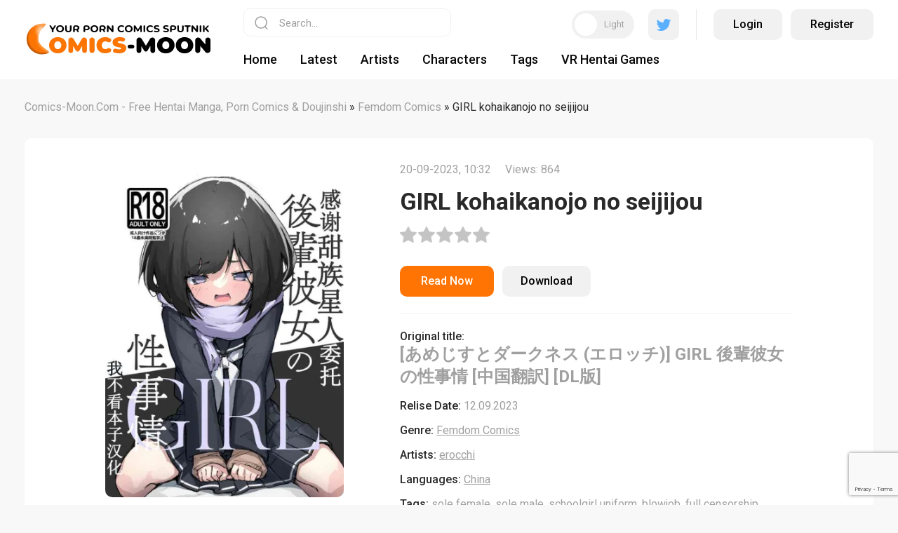

--- FILE ---
content_type: text/html; charset=utf-8
request_url: https://comics-moon.com/25274-girl-kohaikanojo-no-seijijou.html
body_size: 14111
content:
<!DOCTYPE html>
<html xmlns="http://www.w3.org/1999/xhtml">
<head>
    <!-- Google tag (gtag.js) -->
<script async src="https://www.googletagmanager.com/gtag/js?id=G-HQRTCFQCY6"></script>
<script>
  window.dataLayer = window.dataLayer || [];
  function gtag(){dataLayer.push(arguments);}
  gtag('js', new Date());

  gtag('config', 'G-HQRTCFQCY6');
</script>
	<meta http-equiv="X-UA-Compatible" content="IE=edge" />
	<meta charset="utf-8">
<title>GIRL kohaikanojo no seijijou</title>
<meta name="description" content="Read or download comics GIRL kohaikanojo no seijijou, written by erocchi, in China language for free on COMICS-MOON.COM.">
<meta name="keywords" content="read, online comics, free">
<meta name="robots" content="follow">
<meta name="generator" content="DataLife Engine (http://dle-news.ru)">
<meta property="og:site_name" content="Manga, Doujinshi, Hentai Comics, Porn Comics Read Online | Comics-Moon.com">
<meta property="og:type" content="article">
<meta property="og:title" content="GIRL kohaikanojo no seijijou">
<meta property="og:url" content="https://comics-moon.com/25274-girl-kohaikanojo-no-seijijou.html">
<meta name="news_keywords" content="sole female, sole male, schoolgirl uniform, blowjob, full censorship, femdom, schoolboy uniform">
<meta property="og:image" content="https://comics-moon.com/uploads/posts/2023-09/thumbs/cover-472919.webp">
<meta property="og:description" content="Read or download comics GIRL kohaikanojo no seijijou, written by erocchi, in China language for free on COMICS-MOON.COM">
<link rel="search" type="application/opensearchdescription+xml" href="https://comics-moon.com/index.php?do=opensearch" title="Manga, Doujinshi, Hentai Comics, Porn Comics Read Online | Comics-Moon.com">
<link rel="canonical" href="https://comics-moon.com/25274-girl-kohaikanojo-no-seijijou.html">
<link rel="alternate" type="application/rss+xml" title="Manga, Doujinshi, Hentai Comics, Porn Comics Read Online | Comics-Moon.com" href="https://comics-moon.com/rss.xml">

<script src="/engine/classes/min/index.php?g=general3&amp;v=ee2c1"></script>
<script src="/engine/classes/min/index.php?f=engine/classes/js/jqueryui3.js,engine/classes/js/dle_js.js,engine/classes/highslide/highslide.js,engine/editor/jscripts/tiny_mce/tinymce.min.js&amp;v=ee2c1" defer></script>	
	<link rel="preconnect" href="https://fonts.googleapis.com" />
	<link rel="preconnect" href="https://fonts.gstatic.com" crossorigin />
	<link href="https://fonts.googleapis.com/css2?family=Roboto:ital,wght@0,300;0,400;0,500;0,700;1,400;1,500;1,700&display=swap" rel="stylesheet" />
	<link rel="stylesheet" href="/templates/comics/css/style.css" type="text/css" />
	<script src="https://cdn.jsdelivr.net/npm/js-cookie@2/src/js.cookie.min.js"></script>
	<meta name="viewport" content="width=device-width, initial-scale=1.0" />
    <meta name="google-site-verification" content="dNdGOkBop6jQXZjUMm9Zd3utNN_JANdi5FzKp6eCyJY" />
    <meta name="juicyads-site-verification" content="d4623105adf68056ed18ada2dbc88156">
</head>
<body>
<script>
<!--
var dle_root       = '/';
var dle_admin      = '';
var dle_login_hash = '7b03dccdb44dc7606423d928a9d4d7d6247ec802';
var dle_group      = 5;
var dle_skin       = 'comics';
var dle_wysiwyg    = '2';
var quick_wysiwyg  = '2';
var dle_min_search = '4';
var dle_act_lang   = ["Yes", "No", "Enter", "Cancel", "Save", "Delete", "Loading. Please, wait..."];
var menu_short     = 'Quick edit';
var menu_full      = 'Full edit';
var menu_profile   = 'View profile';
var menu_send      = 'Send message';
var menu_uedit     = 'Admin Center';
var dle_info       = 'Information';
var dle_confirm    = 'Confirm';
var dle_prompt     = 'Enter the information';
var dle_req_field  = ["Fill the name field", "Fill the message field", "Fill the field with the subject of the message"];
var dle_del_agree  = 'Are you sure you want to delete it? This action cannot be undone';
var dle_spam_agree = 'Are you sure you want to mark the user as a spammer? This will remove all his comments';
var dle_c_title    = 'Send a complaint';
var dle_complaint  = 'Enter the text of your complaint to the Administration:';
var dle_mail       = 'Your e-mail:';
var dle_big_text   = 'Highlighted section of text is too large.';
var dle_orfo_title = 'Enter a comment to the detected error on the page for Administration ';
var dle_p_send     = 'Send';
var dle_p_send_ok  = 'Notification has been sent successfully ';
var dle_save_ok    = 'Changes are saved successfully. Refresh the page?';
var dle_reply_title= 'Reply to the comment';
var dle_tree_comm  = '0';
var dle_del_news   = 'Delete article';
var dle_sub_agree  = 'Do you really want to subscribe to this article’s comments?';
var dle_captcha_type  = '2';
var dle_share_interesting  = ["Share a link to the selected text", "Twitter", "Facebook", "Вконтакте", "Direct Link:", "Right-click and select «Copy Link»"];
var DLEPlayerLang     = {prev: 'Previous',next: 'Next',play: 'Play',pause: 'Pause',mute: 'Mute', unmute: 'Unmute', settings: 'Settings', enterFullscreen: 'Enable full screen mode', exitFullscreen: 'Disable full screen mode', speed: 'Speed', normal: 'Normal', quality: 'Quality', pip: 'PiP mode'};
var allow_dle_delete_news   = false;

jQuery(function($){

	
	
	tinyMCE.baseURL = dle_root + 'engine/editor/jscripts/tiny_mce';
	tinyMCE.suffix = '.min';

	tinymce.init({
		selector: 'textarea#comments',
		language : "en",
		element_format : 'html',
		width : "100%",
		height : 260,
		
		plugins: ["link image lists paste quickbars dlebutton noneditable"],
		
		draggable_modal: true,
		toolbar_mode: 'floating',
		contextmenu: false,
		relative_urls : false,
		convert_urls : false,
		remove_script_host : false,
		browser_spellcheck: true,
		extended_valid_elements : "div[align|style|class|contenteditable],b/strong,i/em,u,s,p[align|style|class|contenteditable]",
		quickbars_insert_toolbar: '',
		quickbars_selection_toolbar: 'bold italic underline | dlequote dlespoiler dlehide',
		
	    formats: {
	      bold: {inline: 'b'},
	      italic: {inline: 'i'},
	      underline: {inline: 'u', exact : true},
	      strikethrough: {inline: 's', exact : true}
	    },
		
		paste_as_text: true,
		elementpath: false,
		branding: false,
		
		dle_root : dle_root,
		dle_upload_area : "comments",
		dle_upload_user : "",
		dle_upload_news : "0",
		
		menubar: false,
		noneditable_editable_class: 'contenteditable',
		noneditable_noneditable_class: 'noncontenteditable',
		image_dimensions: false,
		
		
		toolbar: "bold italic underline | alignleft aligncenter alignright | bullist numlist | dleemo link dleleech  | dlequote dlespoiler dlehide",
		content_css : dle_root + "engine/editor/css/content.css"

	});
$('#dle-comments-form').submit(function() {
	doAddComments();
	return false;
});

hs.graphicsDir = '/engine/classes/highslide/graphics/';
hs.wrapperClassName = 'rounded-white';
hs.outlineType = 'rounded-white';
hs.numberOfImagesToPreload = 0;
hs.captionEval = 'this.thumb.alt';
hs.showCredits = false;
hs.align = 'center';
hs.transitions = ['expand', 'crossfade'];

hs.lang = { loadingText : 'Loading...', playTitle : 'Watch slideshow (space) ', pauseTitle:'Pause', previousTitle : 'Previous image', nextTitle :'Next Image',moveTitle :'Move', closeTitle :'Close (Esc)',fullExpandTitle:'Enlarge to full size',restoreTitle:'Click to close image. Click and hold to move.',focusTitle:'Focus',loadingTitle:'Click to cancel'
};
hs.slideshowGroup='fullnews'; hs.addSlideshow({slideshowGroup: 'fullnews', interval: 4000, repeat: false, useControls: true, fixedControls: 'fit', overlayOptions: { opacity: .75, position: 'bottom center', hideOnMouseOut: true } });

hs.addSlideshow({slideshowGroup: 'xf_25274_comics', interval: 4000, repeat: false, useControls: true, fixedControls: 'fit', overlayOptions: { opacity: .75, position: 'bottom center', hideOnMouseOut: true } });
});
//-->
</script>
<!-- JuicyAds v3.2P Start -->
<script type="text/javascript">
var juicy_tags = ['a', 'img'];
</script>
<script type="text/javascript" src="https://js.juicyads.com/jp.php?c=3454w2u2w254u4q2x26403d484&u=http%3A%2F%2Fwww.thebesthentai.com"></script>
<!-- JuicyAds v3.2P End -->
<script>
	
		
		if (Cookies.get('toggle') == '1') {
			$('body').addClass('dark');
			$('.nghgh').removeClass('white');
		} else {
			
		};
		
</script>

<div class="head-wrap">
	<div class="head-block">
		<div class="head-block-l"><div class="mob-menu"></div><a href="/" class="logo-dark"><img src="/uploads/logo_dark_theme.webp" width="100%" height="100%" alt="lorem"></a>
        <a href="/" class="logo-white"><img src="/uploads/logo_light_theme.webp" width="100%" height="100%" alt="lorem"></a>
            
         <style>
          .dark .footer-logo-white {display: none;} 
          .dark .logo-white {display: none;}
        
         .dark .logo-dark {display: block !important;}    
         .dark .footer-logo {display: block !important;}    
          
         .logo-dark {display: none;}
         .footer-logo {display: none;}    
          
          @media (max-width: 650px) {
             .logo-white, .logo-dark {
                 width: 70%;
              }
             }
          </style>  
            
        </div>
        <div class="head-block-r">
			<div class="search-block">
				<form method="post" style="margin: 0;padding: 0;">
					<input type="hidden" name="do" value="search"><input type="hidden" name="subaction" value="search" />
					<input name="story" type="text" class="form-text" id="story" value="Search..." onblur="if(this.value=='') this.value='Search...';" onfocus="if(this.value=='Search...') this.value='';" />
					<input type="submit" value="" class="form-search" />
				</form>
			</div>
			
			<div class="head-login">
				<div class="toggle-theme"><i></i><span>Light</span><span style="display: none;">Dark</span></div>
				<div class="head-search"></div>
				<a href="https://twitter.com/comics337" class="head-twitter" target="_blank"></a>
				<div class="head-razd"></div>
				
				
				<div class="login-wrap">
					<a href="#" class="login-wrap-link open-login">Login</a>
					<a href="/index.php?do=register" class="login-wrap-link ghtj">Register</a>
				</div>
				
			</div>
			
			<ul class="top-menu">
                <li>
					<a href="/" class="top-menu-link">Home</a>
				</li>
				<li>
					<a href="/lastnews/" class="top-menu-link">Latest</a>
				</li>
				<li>
					<a href="/artists/" class="top-menu-link">Artists</a>
				</li>
				<li>
					<a href="/characters/" class="top-menu-link">Characters</a>
				</li>
				
				

				<li>
					<a href="/tags/" class="top-menu-link">Tags</a>
				</li>
                <li>
					<a href="https://vr-play.club/" class="top-menu-link">VR Hentai Games</a>
				</li>

			</ul>
		</div>
	</div>
</div>

<div class="main-center-block">
	<div class="main-cols-fl hideleftcol">
		
		<div class="left-col">
			<div class="left-menu">
				<div class="left-menu-title">
					<!--Genres -->
				</div>
				<div class="left-menu-content">
					
					
					<a href="https://comics-moon.com/porn-comics/" class="clink">
	<span class="clink-title">Porn Comics</span>
	<span class="clink-news">1947</span>
</a><a href="https://comics-moon.com/ahegao/" class="clink">
	<span class="clink-title">Ahegao Comics</span>
	<span class="clink-news">2482</span>
</a><a href="https://comics-moon.com/netorare/" class="clink">
	<span class="clink-title">Netorare Comics</span>
	<span class="clink-news">1231</span>
</a><a href="https://comics-moon.com/femdom/" class="clink clink-active">
	<span class="clink-title">Femdom Comics</span>
	<span class="clink-news">1070</span>
</a><a href="https://comics-moon.com/3d-comics/" class="clink">
	<span class="clink-title">3D Comics</span>
	<span class="clink-news">863</span>
</a><a href="https://comics-moon.com/futa-comics/" class="clink">
	<span class="clink-title">Futa Comics</span>
	<span class="clink-news">2430</span>
</a><a href="https://comics-moon.com/furry-porn-comics/" class="clink">
	<span class="clink-title">Furry Porn Comics</span>
	<span class="clink-news">298</span>
</a><a href="https://comics-moon.com/gay-yaoi-comics/" class="clink">
	<span class="clink-title">Gay / Yaoi Comics</span>
	<span class="clink-news">682</span>
</a><a href="https://comics-moon.com/incest-comics/" class="clink">
	<span class="clink-title">Incest Comics</span>
	<span class="clink-news">2317</span>
</a><a href="https://comics-moon.com/manga-comics/" class="clink">
	<span class="clink-title">Manga Comics</span>
	<span class="clink-news">3664</span>
</a><a href="https://comics-moon.com/interracial-comics/" class="clink">
	<span class="clink-title">Interracial Comics</span>
	<span class="clink-news">213</span>
</a><a href="https://comics-moon.com/naruto-porn-comicss/" class="clink">
	<span class="clink-title">Naruto Comics</span>
	<span class="clink-news">435</span>
</a><a href="https://comics-moon.com/milftoon-comics/" class="clink">
	<span class="clink-title">Milftoon Comics</span>
	<span class="clink-news">542</span>
</a><a href="https://comics-moon.com/pokemon-porn-comics/" class="clink">
	<span class="clink-title">Pokemon Porn Comics</span>
	<span class="clink-news">804</span>
</a><a href="https://comics-moon.com/cartoon-porn-comics/" class="clink">
	<span class="clink-title">Cartoon Porn Comics</span>
	<span class="clink-news">841</span>
</a><a href="https://comics-moon.com/lesbian-porn-comics/" class="clink">
	<span class="clink-title">Lesbian / Yuri Comics</span>
	<span class="clink-news">1696</span>
</a><a href="https://comics-moon.com/rape-porn-comics/" class="clink">
	<span class="clink-title">Rape Comics</span>
	<span class="clink-news">2126</span>
</a><a href="https://comics-moon.com/bdsm-comics/" class="clink">
	<span class="clink-title">BDSM Comics</span>
	<span class="clink-news">1167</span>
</a><a href="https://comics-moon.com/doujinshi/" class="clink">
	<span class="clink-title">Doujinshi</span>
	<span class="clink-news">3713</span>
</a>
					
				</div>
			</div>
			
			<div class="blblock">
			
<div class="dle_b_sidebar" data-dlebid="3" data-dlebviews="yes" data-dlebclicks="yes" ><!-- JuicyAds v3.0 -->
<script type="text/javascript" data-cfasync="false" async src="https://poweredby.jads.co/js/jads.js"></script>
<ins id="1056730" data-width="308" data-height="528"></ins>
<script type="text/javascript" data-cfasync="false" async>(adsbyjuicy = window.adsbyjuicy || []).push({'adzone':1056730});</script>
<!--JuicyAds END--></div>

                
			</div>
		</div>
		<div class="right-col">
			
			
			<div class="speed-b"><span itemscope itemtype="https://schema.org/BreadcrumbList"><span itemprop="itemListElement" itemscope itemtype="https://schema.org/ListItem"><meta itemprop="position" content="1"><a href="https://comics-moon.com/" itemprop="item"><span itemprop="name">Comics-Moon.Com - Free Hentai Manga, Porn Comics &amp; Doujinshi</span></a></span> » <span itemprop="itemListElement" itemscope itemtype="https://schema.org/ListItem"><meta itemprop="position" content="2"><a href="https://comics-moon.com/femdom/" itemprop="item"><span itemprop="name">Femdom Comics</span></a></span> » GIRL kohaikanojo no seijijou</span></div>
                            

			
			<div id="main-content">
				
				
				<div class="full-news">
	<div class="full-news-top">
		<div class="full-news-image">
			<img src="/uploads/posts/2023-09/thumbs/cover-472919.webp" alt="GIRL kohaikanojo no seijijou" />
		</div>
		<div class="full-news-info">
			<div class="full-news-date">
				20-09-2023, 10:32<span style="width: 20px;display: inline-block;vertical-align: top;"></span>Views: 864
			</div>
			<div class="full-news-title">
				<h1>GIRL kohaikanojo no seijijou</h1>
			</div>
			<div class="full-news-rating" style="height: 24px;">
				<div id='ratig-layer-25274'>
	<div class="rating">
		<ul class="unit-rating">
		<li class="current-rating" style="width:0%;">0</li>
		<li><a href="#" title="Useless" class="r1-unit" onclick="doRate('1', '25274'); return false;">1</a></li>
		<li><a href="#" title="Poor" class="r2-unit" onclick="doRate('2', '25274'); return false;">2</a></li>
		<li><a href="#" title="Fair" class="r3-unit" onclick="doRate('3', '25274'); return false;">3</a></li>
		<li><a href="#" title="Good" class="r4-unit" onclick="doRate('4', '25274'); return false;">4</a></li>
		<li><a href="#" title="Excellent" class="r5-unit" onclick="doRate('5', '25274'); return false;">5</a></li>
		</ul>
	</div>
</div>
			</div>
			<div class="full-news-i">
				<a href="#" class="full-news-read-btn">Read Now</a>							
				
				
				<div class="full-news-d-btn-wrap">
					<a href="https://moondl.com/s6lyb6z9c5k7/GIRL_kohaikanojo_no_seijijou-27-China.zip.html" class="full-news-d-btn" rel="nofollow" target="_blank">Download</a>
				</div>
				
				
				<div class="main-news-fav"></div>
			</div>
			<div class="full-news-stat">
				<div class="full-news-stat-line"><i>Original title:</i> <h2>[あめじすとダークネス (エロッチ)] GIRL 後輩彼女の性事情 [中国翻訳] [DL版]</h2></div>
				<div class="full-news-stat-line"><i>Relise Date:</i> 12.09.2023</div>
				<div class="full-news-stat-line"><i>Genre:</i> <a href="https://comics-moon.com/femdom/">Femdom Comics</a></div>
				<div class="full-news-stat-line"><i>Artists:</i> <a href="https://comics-moon.com/xfsearch/artists/erocchi/">erocchi</a></div>
				<div class="full-news-stat-line"><i>Languages:</i> <a href="https://comics-moon.com/xfsearch/languages/China/">China</a></div>
				
				<div class="full-news-stat-line"><i>Tags:</i> <a href="https://comics-moon.com/tags/sole%20female/">sole female</a>, <a href="https://comics-moon.com/tags/sole%20male/">sole male</a>, <a href="https://comics-moon.com/tags/schoolgirl%20uniform/">schoolgirl uniform</a>, <a href="https://comics-moon.com/tags/blowjob/">blowjob</a>, <a href="https://comics-moon.com/tags/full%20censorship/">full censorship</a>, <a href="https://comics-moon.com/tags/femdom/">femdom</a>, <a href="https://comics-moon.com/tags/schoolboy%20uniform/">schoolboy uniform</a></div>
			</div>
			<div class="full-news-text">
				<div style="text-align:center;"><!--TBegin:https://comics-moon.com/uploads/posts/2023-09/cover-472919.webp|--><a href="https://comics-moon.com/uploads/posts/2023-09/cover-472919.webp" class="highslide" target="_blank"><img src="/uploads/posts/2023-09/thumbs/cover-472919.webp" style="max-width:100%;" alt=""></a><!--TEnd--></div>
				<div style="clear: both;"></div>
					
			</div>
		</div>
	</div>
	
	<div class="full-news-comics">
		<div class="full-news-comics-title">
			Preview
			<div class="full-news-comics-nav">
				<div class="sld1-prev"></div>
				<div class="sld1-next"></div>
			</div>
		</div>
		<div class="swiper-container sld1">
			<div class="swiper-wrapper">
				
			</div>						
		</div>
		<div class="sld-hidden"><ul class="xfieldimagegallery comics"><li><a href="https://comics-moon.com/uploads/posts/2023-09/1695195137_1.webp" onclick="return hs.expand(this, { slideshowGroup: 'xf_25274_comics' })" target="_blank"><img src="/uploads/posts/2023-09/thumbs/1695195137_1.webp" alt=""></a></li><li><a href="https://comics-moon.com/uploads/posts/2023-09/1695195148_2.webp" onclick="return hs.expand(this, { slideshowGroup: 'xf_25274_comics' })" target="_blank"><img src="/uploads/posts/2023-09/thumbs/1695195148_2.webp" alt=""></a></li><li><a href="https://comics-moon.com/uploads/posts/2023-09/1695195136_3.webp" onclick="return hs.expand(this, { slideshowGroup: 'xf_25274_comics' })" target="_blank"><img src="/uploads/posts/2023-09/thumbs/1695195136_3.webp" alt=""></a></li><li><a href="https://comics-moon.com/uploads/posts/2023-09/1695195138_4.webp" onclick="return hs.expand(this, { slideshowGroup: 'xf_25274_comics' })" target="_blank"><img src="/uploads/posts/2023-09/thumbs/1695195138_4.webp" alt=""></a></li><li><a href="https://comics-moon.com/uploads/posts/2023-09/1695195137_5.webp" onclick="return hs.expand(this, { slideshowGroup: 'xf_25274_comics' })" target="_blank"><img src="/uploads/posts/2023-09/thumbs/1695195137_5.webp" alt=""></a></li><li><a href="https://comics-moon.com/uploads/posts/2023-09/1695195139_6.webp" onclick="return hs.expand(this, { slideshowGroup: 'xf_25274_comics' })" target="_blank"><img src="/uploads/posts/2023-09/thumbs/1695195139_6.webp" alt=""></a></li><li><a href="https://comics-moon.com/uploads/posts/2023-09/1695195139_7.webp" onclick="return hs.expand(this, { slideshowGroup: 'xf_25274_comics' })" target="_blank"><img src="/uploads/posts/2023-09/thumbs/1695195139_7.webp" alt=""></a></li><li><a href="https://comics-moon.com/uploads/posts/2023-09/1695195140_8.webp" onclick="return hs.expand(this, { slideshowGroup: 'xf_25274_comics' })" target="_blank"><img src="/uploads/posts/2023-09/thumbs/1695195140_8.webp" alt=""></a></li><li><a href="https://comics-moon.com/uploads/posts/2023-09/1695195141_9.webp" onclick="return hs.expand(this, { slideshowGroup: 'xf_25274_comics' })" target="_blank"><img src="/uploads/posts/2023-09/thumbs/1695195141_9.webp" alt=""></a></li><li><a href="https://comics-moon.com/uploads/posts/2023-09/1695195142_10.webp" onclick="return hs.expand(this, { slideshowGroup: 'xf_25274_comics' })" target="_blank"><img src="/uploads/posts/2023-09/thumbs/1695195142_10.webp" alt=""></a></li><li><a href="https://comics-moon.com/uploads/posts/2023-09/1695195143_11.webp" onclick="return hs.expand(this, { slideshowGroup: 'xf_25274_comics' })" target="_blank"><img src="/uploads/posts/2023-09/thumbs/1695195143_11.webp" alt=""></a></li><li><a href="https://comics-moon.com/uploads/posts/2023-09/1695195141_12.webp" onclick="return hs.expand(this, { slideshowGroup: 'xf_25274_comics' })" target="_blank"><img src="/uploads/posts/2023-09/thumbs/1695195141_12.webp" alt=""></a></li><li><a href="https://comics-moon.com/uploads/posts/2023-09/1695195149_13.webp" onclick="return hs.expand(this, { slideshowGroup: 'xf_25274_comics' })" target="_blank"><img src="/uploads/posts/2023-09/thumbs/1695195149_13.webp" alt=""></a></li><li><a href="https://comics-moon.com/uploads/posts/2023-09/1695195143_14.webp" onclick="return hs.expand(this, { slideshowGroup: 'xf_25274_comics' })" target="_blank"><img src="/uploads/posts/2023-09/thumbs/1695195143_14.webp" alt=""></a></li><li><a href="https://comics-moon.com/uploads/posts/2023-09/1695195145_15.webp" onclick="return hs.expand(this, { slideshowGroup: 'xf_25274_comics' })" target="_blank"><img src="/uploads/posts/2023-09/thumbs/1695195145_15.webp" alt=""></a></li><li><a href="https://comics-moon.com/uploads/posts/2023-09/1695195144_16.webp" onclick="return hs.expand(this, { slideshowGroup: 'xf_25274_comics' })" target="_blank"><img src="/uploads/posts/2023-09/thumbs/1695195144_16.webp" alt=""></a></li><li><a href="https://comics-moon.com/uploads/posts/2023-09/1695195146_17.webp" onclick="return hs.expand(this, { slideshowGroup: 'xf_25274_comics' })" target="_blank"><img src="/uploads/posts/2023-09/thumbs/1695195146_17.webp" alt=""></a></li><li><a href="https://comics-moon.com/uploads/posts/2023-09/1695195145_18.webp" onclick="return hs.expand(this, { slideshowGroup: 'xf_25274_comics' })" target="_blank"><img src="/uploads/posts/2023-09/thumbs/1695195145_18.webp" alt=""></a></li><li><a href="https://comics-moon.com/uploads/posts/2023-09/1695195148_19.webp" onclick="return hs.expand(this, { slideshowGroup: 'xf_25274_comics' })" target="_blank"><img src="/uploads/posts/2023-09/thumbs/1695195148_19.webp" alt=""></a></li><li><a href="https://comics-moon.com/uploads/posts/2023-09/1695195146_20.webp" onclick="return hs.expand(this, { slideshowGroup: 'xf_25274_comics' })" target="_blank"><img src="/uploads/posts/2023-09/thumbs/1695195146_20.webp" alt=""></a></li><li><a href="https://comics-moon.com/uploads/posts/2023-09/1695195147_21.webp" onclick="return hs.expand(this, { slideshowGroup: 'xf_25274_comics' })" target="_blank"><img src="/uploads/posts/2023-09/thumbs/1695195147_21.webp" alt=""></a></li><li><a href="https://comics-moon.com/uploads/posts/2023-09/1695195151_22.webp" onclick="return hs.expand(this, { slideshowGroup: 'xf_25274_comics' })" target="_blank"><img src="/uploads/posts/2023-09/thumbs/1695195151_22.webp" alt=""></a></li><li><a href="https://comics-moon.com/uploads/posts/2023-09/1695195151_23.webp" onclick="return hs.expand(this, { slideshowGroup: 'xf_25274_comics' })" target="_blank"><img src="/uploads/posts/2023-09/thumbs/1695195151_23.webp" alt=""></a></li><li><a href="https://comics-moon.com/uploads/posts/2023-09/1695195152_24.webp" onclick="return hs.expand(this, { slideshowGroup: 'xf_25274_comics' })" target="_blank"><img src="/uploads/posts/2023-09/thumbs/1695195152_24.webp" alt=""></a></li><li><a href="https://comics-moon.com/uploads/posts/2023-09/1695195150_25.webp" onclick="return hs.expand(this, { slideshowGroup: 'xf_25274_comics' })" target="_blank"><img src="/uploads/posts/2023-09/thumbs/1695195150_25.webp" alt=""></a></li><li><a href="https://comics-moon.com/uploads/posts/2023-09/1695195150_26.webp" onclick="return hs.expand(this, { slideshowGroup: 'xf_25274_comics' })" target="_blank"><img src="/uploads/posts/2023-09/thumbs/1695195150_26.webp" alt=""></a></li><li><a href="https://comics-moon.com/uploads/posts/2023-09/1695195152_27.webp" onclick="return hs.expand(this, { slideshowGroup: 'xf_25274_comics' })" target="_blank"><img src="/uploads/posts/2023-09/thumbs/1695195152_27.webp" alt=""></a></li></ul></div>
	</div>
	
	<div class="full-news-related">
		<div class="full-news-comics-title">
			<h3>More comics like GIRL kohaikanojo no seijijou</h3>
		</div>
		<div class="rel-news-fl"><div class="main-news">
	<div class="main-news-image">
		<a href="https://comics-moon.com/17065-yotsuba-tamaki-no-kenshin.html" class="main-news-image-item" style="background-image: url(https://comics-moon.com/uploads/posts/2023-03/thumbs/cover-446787.webp);"></a>
		<div class="main-news-rating">0</div>		
		<div class="main-news-fav"></div>
		
		
		<div class="main-news-flags"><img src="/templates/comics/images/flagsJP.svg" alt="" /></div>
		
		
	</div>
	<div class="main-news-title">
		<a href="https://comics-moon.com/17065-yotsuba-tamaki-no-kenshin.html">Yotsuba Tamaki no Kenshin</a>
	</div>
	
<div class="main-news-news">
		Page: 42
	</div>

</div><div class="main-news">
	<div class="main-news-image">
		<a href="https://comics-moon.com/29363-hatsujou-lambda-ni-sakusei-sareru-hon.html" class="main-news-image-item" style="background-image: url(https://comics-moon.com/uploads/posts/2023-11/thumbs/cover-459605.webp);"></a>
		<div class="main-news-rating">0</div>		
		<div class="main-news-fav"></div>
		
		
		<div class="main-news-flags"><img src="/templates/comics/images/flagsJP.svg" alt="" /></div>
		
		
	</div>
	<div class="main-news-title">
		<a href="https://comics-moon.com/29363-hatsujou-lambda-ni-sakusei-sareru-hon.html">Hatsujou Lambda ni Sakusei Sareru Hon</a>
	</div>
	
<div class="main-news-news">
		Page: 26
	</div>

</div><div class="main-news">
	<div class="main-news-image">
		<a href="https://comics-moon.com/9267-shiranai-kanshoku.html" class="main-news-image-item" style="background-image: url(https://comics-moon.com/uploads/posts/2022-11/thumbs/1667306552_1.webp);"></a>
		<div class="main-news-rating">0</div>		
		<div class="main-news-fav"></div>
		
		<div class="main-news-flags"><img src="/templates/comics/images/flagsGB.svg" alt="" /></div>
		
		
		
	</div>
	<div class="main-news-title">
		<a href="https://comics-moon.com/9267-shiranai-kanshoku.html">Shiranai Kanshoku</a>
	</div>
	
<div class="main-news-news">
		Page: 23
	</div>

</div><div class="main-news">
	<div class="main-news-image">
		<a href="https://comics-moon.com/3221-super-w-2.html" class="main-news-image-item" style="background-image: url(https://comics-moon.com/uploads/posts/2022-04/thumbs/1649877136_01.webp);"></a>
		<div class="main-news-rating">4.5</div>		
		<div class="main-news-fav"></div>
		
		<div class="main-news-flags"><img src="/templates/comics/images/flagsGB.svg" alt="" /></div>
		
		
		
	</div>
	<div class="main-news-title">
		<a href="https://comics-moon.com/3221-super-w-2.html">Super W 2</a>
	</div>
	
<div class="main-news-news">
		Page: 12
	</div>

</div><div class="main-news">
	<div class="main-news-image">
		<a href="https://comics-moon.com/1513-nawashi.html" class="main-news-image-item" style="background-image: url(https://comics-moon.com/uploads/posts/2022-01/thumbs/nawashi_000.webp);"></a>
		<div class="main-news-rating">0</div>		
		<div class="main-news-fav"></div>
		
		<div class="main-news-flags"><img src="/templates/comics/images/flagsGB.svg" alt="" /></div>
		
		
		
	</div>
	<div class="main-news-title">
		<a href="https://comics-moon.com/1513-nawashi.html">Nawashi</a>
	</div>
	
<div class="main-news-news">
		Page: 213
	</div>

</div><div class="main-news">
	<div class="main-news-image">
		<a href="https://comics-moon.com/14168-kimi-to-watashi-no-kankei-no-shoumei.html" class="main-news-image-item" style="background-image: url(https://comics-moon.com/uploads/posts/2023-03/thumbs/cover-446368.webp);"></a>
		<div class="main-news-rating">0</div>		
		<div class="main-news-fav"></div>
		
		
		
		
		<div class="main-news-flags"><img src="/templates/comics/images/flagsCN.svg" alt="" /></div>
	</div>
	<div class="main-news-title">
		<a href="https://comics-moon.com/14168-kimi-to-watashi-no-kankei-no-shoumei.html">Kimi to Watashi no, Kankei no, Shoumei.</a>
	</div>
	
<div class="main-news-news">
		Page: 22
	</div>

</div><div class="main-news">
	<div class="main-news-image">
		<a href="https://comics-moon.com/20208-shiroi-tou-aru-bijutsu-buin-no-kugyou-to-shasei-2.html" class="main-news-image-item" style="background-image: url(https://comics-moon.com/uploads/posts/2023-03/thumbs/cover-441072.webp);"></a>
		<div class="main-news-rating">0</div>		
		<div class="main-news-fav"></div>
		
		
		
		
		
	</div>
	<div class="main-news-title">
		<a href="https://comics-moon.com/20208-shiroi-tou-aru-bijutsu-buin-no-kugyou-to-shasei-2.html">Shiroi Tou!! ~Aru Bijutsu Buin no Kugyou to Shasei~ 2</a>
	</div>
	
<div class="main-news-news">
		Page: 27
	</div>

</div><div class="main-news">
	<div class="main-news-image">
		<a href="https://comics-moon.com/7274-vilama-lakshmi-29.html" class="main-news-image-item" style="background-image: url(https://comics-moon.com/uploads/posts/2022-07/thumbs/indian-comix_org__vl29_000_ru.webp);"></a>
		<div class="main-news-rating">0</div>		
		<div class="main-news-fav"></div>
		
		
		
		<div class="main-news-flags"><img src="/templates/comics/images/flagsRU.svg" alt="" /></div>
		
	</div>
	<div class="main-news-title">
		<a href="https://comics-moon.com/7274-vilama-lakshmi-29.html">Вилама Лакшми 29</a>
	</div>
	
<div class="main-news-news">
		Page: 31
	</div>

</div><div class="main-news">
	<div class="main-news-image">
		<a href="https://comics-moon.com/7118-chaldea-mania-minamoto-no-raikou.html" class="main-news-image-item" style="background-image: url(https://comics-moon.com/uploads/posts/2022-07/thumbs/000a.webp);"></a>
		<div class="main-news-rating">5</div>		
		<div class="main-news-fav"></div>
		
		<div class="main-news-flags"><img src="/templates/comics/images/flagsGB.svg" alt="" /></div>
		
		
		
	</div>
	<div class="main-news-title">
		<a href="https://comics-moon.com/7118-chaldea-mania-minamoto-no-raikou.html">CHALDEA MANIA - Minamoto no Raikou</a>
	</div>
	
<div class="main-news-news">
		Page: 22
	</div>

</div><div class="main-news">
	<div class="main-news-image">
		<a href="https://comics-moon.com/770-father-in-law-at-home-22.html" class="main-news-image-item" style="background-image: url(https://comics-moon.com/uploads/posts/2021-12/thumbs/1639653850_1.webp);"></a>
		<div class="main-news-rating">0</div>		
		<div class="main-news-fav"></div>
		
		<div class="main-news-flags"><img src="/templates/comics/images/flagsGB.svg" alt="" /></div>
		
		
		
	</div>
	<div class="main-news-title">
		<a href="https://comics-moon.com/770-father-in-law-at-home-22.html">Father-in-Law at Home 22</a>
	</div>
	
<div class="main-news-news">
		Page: 81
	</div>

</div></div>
	</div>
	<div class="full-news-top-cat">
		<div class="full-news-comics-title">
			Popular Category
		</div>
		<div class="full-news-top-cat-fl">
            <a href="doujinshi" class="topcat-link"><span>Doujinshi</span><i>3713</i></a>
            <a href="manga-comics" class="topcat-link"><span>Manga Comics</span><i>3664</i></a>
			<a href="porn-comics" class="topcat-link"><span>Porn Comics</span><i>1947</i></a>
			<a href="3d-comics" class="topcat-link"><span>3D Comics</span><i>863</i></a>
            <a href="milftoon-comics" class="topcat-link"><span>Milftoon Comics</span><i>542</i></a>
            <a href="cartoon-porn-comics" class="topcat-link"><span>Cartoon Comics</span><i>841</i></a>
			<a href="futa-comics" class="topcat-link"><span>Futa Comics</span><i>2430</i></a>
			<a href="furry-porn-comics" class="topcat-link"><span>Furry Comics</span><i>298</i></a>
			<a href="gay-yaoi-comics" class="topcat-link"><span>Yaoi Comics</span><i>682</i></a>
			<a href="incest-comics" class="topcat-link"><span>Incest Comics</span><i>2317</i></a>
			<a href="interracial-comics" class="topcat-link"><span>Interracial Comics</span><i>213</i></a>
			<a href="naruto-porn-comics" class="topcat-link"><span>Naruto Comics</span><i>435</i></a>
			<a href="pokemon-porn-comics" class="topcat-link"><span>Pokemon Comics</span><i>804</i></a>
			<a href="lesbian-porn-comics" class="topcat-link"><span>Lesbian Comics</span><i>1696</i></a>
			<a href="rape-porn-comics" class="topcat-link"><span>Rape Comics</span><i>2126</i></a>
			<a href="bdsm-comics" class="topcat-link"><span>BDSM Comics</span><i>1167</i></a>
		</div>
	</div>
	<div class="full-news-addcomment">
		<div class="full-news-comics-title">
			Add Comments
		</div>
		<div>
			<form  method="post" name="dle-comments-form" id="dle-comments-form" ><div class="add-comment">
	
	<div class="form-line-tt">
		<div class="form-line-tt-left">
			Name:
		</div>
		<div class="form-line-tt-right">
			<input type="text" name="name" id="name" class="form-input-stand" />
		</div>
	</div>
	<div class="form-line-tt">
		<div class="form-line-tt-left">
			E-mail:
		</div>
		<div class="form-line-tt-right">
			<input type="text" name="mail" id="mail" class="form-input-stand" />
		</div>
	</div>
	
	
	<div class="form-line-tt" style="padding: 10px 0 5px 0;margin: 0;">
		<script>
	var text_upload = "Upload files and images";
	var dle_quote_title  = "Quote:";
</script>
<div class="wseditor dlecomments-editor"><textarea id="comments" name="comments" style="width:100%;height:260px;"></textarea></div>
	</div>
	
	
	
	
	<div class="form-line-tt">
		<div></div>
	</div>
	
	<div class="form-submit-block-tt" style="text-align: center;">
		<input value="Add Comment" name="submit" type="submit" class="form-button-tt" />
	</div>
</div><input type="hidden" name="g-recaptcha-response" id="g-recaptcha-response" data-key="6Lcjy9kmAAAAAIw-QzC-WtCZkz0JEZZVmAYtDXP8" value=""><script src="https://www.google.com/recaptcha/api.js?render=6Lcjy9kmAAAAAIw-QzC-WtCZkz0JEZZVmAYtDXP8"></script><script>grecaptcha.ready(function() {grecaptcha.execute('6Lcjy9kmAAAAAIw-QzC-WtCZkz0JEZZVmAYtDXP8', {action: 'comments'}).then(function(token) {$('#g-recaptcha-response').val(token);});});</script>
		<input type="hidden" name="subaction" value="addcomment">
		<input type="hidden" name="post_id" id="post_id" value="25274"><input type="hidden" name="user_hash" value="7b03dccdb44dc7606423d928a9d4d7d6247ec802"></form>
		</div>
	</div>
	<div class="full-news-comments">
		
<div id="dle-ajax-comments"></div>

	</div>
</div>
<link rel="stylesheet" href="/templates/comics/css/swiper.css" type="text/css" />	
<script type="text/javascript" src="/templates/comics/js/swiper.jquery.min.js"></script>

<style>
.over {
	background: #000;
	position: fixed;
	left: 0;
	top: 0;
	width: 100%;
	height: 100%;
	z-index: 999999;
}

.ball-pulse {
	text-align: center;
	position: absolute;
	width: 60px;
	height: 20px;
	left: 50%;
	top: 50%;
	margin: -10px 0 0 -30px;
}

.ball-pulse > div {
  background-color: #fff;
  width: 15px;
  height: 15px;
  border-radius: 100%;
  margin: 2px;
  -webkit-animation-fill-mode: both;
          animation-fill-mode: both;
  display: inline-block; }

.ball-pulse > div:nth-child(1) {
  background: #FF7402 ;
  -webkit-animation: scale 0.75s -0.24s infinite cubic-bezier(0.2, 0.68, 0.18, 1.08);
          animation: scale 0.75s -0.24s infinite cubic-bezier(0.2, 0.68, 0.18, 1.08); }

.ball-pulse > div:nth-child(2) {
	background: #f8f8f8;
  -webkit-animation: scale 0.75s -0.12s infinite cubic-bezier(0.2, 0.68, 0.18, 1.08);
          animation: scale 0.75s -0.12s infinite cubic-bezier(0.2, 0.68, 0.18, 1.08); }

.ball-pulse > div:nth-child(3) {
	background: #fff;
  -webkit-animation: scale 0.75s 0s infinite cubic-bezier(0.2, 0.68, 0.18, 1.08);
          animation: scale 0.75s 0s infinite cubic-bezier(0.2, 0.68, 0.18, 1.08); }
		  


@keyframes scale {
  30% {
    -webkit-transform: scale(0.3);
            transform: scale(0.3); }
  100% {
    -webkit-transform: scale(1);
            transform: scale(1); } }
</style>

<script>
$(document).ready(function() {

		/*$(document).scroll(function() {
		  let y = $(this).scrollTop();
		  let y2 = $('.full-news-comics').offset().top
		  if (y > y2) {
			$('.full-news-comics').show();
			
		  } else {
			
		  }
		});*/
		
		let cimg = 0;
		
		$('.sld-hidden img').each(function(){
			var sliderImagesSrc = $(this).attr('src');
			var sliderImagesTitle = $(this).attr('alt');
			var sliderImagesLink = $(this).parent('a').attr('href');
					
			if(sliderImagesLink == undefined) {
			// если просто картинка, без тумба
				$('.sld1 .swiper-wrapper').append('<div class="swiper-slide gal-item" ><a href="'+sliderImagesSrc+'"><img class="swiper-lazy" data-src="'+sliderImagesSrc+'" alt="'+sliderImagesTitle+'" title="'+sliderImagesTitle+'" /><div class="swiper-lazy-preloader"></div></a></div>');
			} else {
			// если картинка с тумбом
				$('.sld1 .swiper-wrapper').append('<div class="swiper-slide gal-item" ><a href="'+sliderImagesLink+'"><img class="swiper-lazy" data-src="'+sliderImagesSrc+'" alt="'+sliderImagesTitle+'" title="'+sliderImagesTitle+'" /><div class="swiper-lazy-preloader"></div></a></div>');
			};

			cimg++;
					
		});

	let swiper = new Swiper('.sld1', {
		slidesPerView: 'auto',
		preloadImages: false,
		lazy: {
			loadPrevNext: true,
			checkInView: true
		},
		watchSlidesProgress: true,
		watchSlidesVisibility: true,
		
		navigation: {
			nextEl: '.sld1-next',
			prevEl: '.sld1-prev',
		},
	});	
	
	let curimg = 0;
	
	
	$('body').on('click', '.page-select-btn', function(){
		$(this).toggleClass('page-select-btn-active');
		$('.page-select-hid').toggleClass('page-select-hid-active');
		return false;
	});
	
	$('body').on('click', '.page-select-go', function(){
		
		let a1 = parseInt($('.pns').attr('max'));
		let a2 = parseInt($('.pns').val());
		
		$('.page-select-btn').removeClass('page-select-btn-active');
		$('.page-select-hid').removeClass('page-select-hid-active');
		
		if ( a2 <= a1) {
		
			curimg = a2 - 1;
			if ($('.sld1 .gal-item').eq(curimg+1).length) {$('.status-next').removeClass('arrow-disable');} else {$('.status-next').addClass('arrow-disable');};
			
			if ($('.sld1 .gal-item').eq(curimg).length) {
				$('.zoom-wrap').append('<div class="over"><div class="loader-inner ball-pulse"><div></div><div></div><div></div></div></div>');
				$('.zoom-image img').addClass('zimg').fadeOut(300,function(){
					$('.zimg').remove();
				});				
					$('.zoom-image').append('<img style="display: none;" src="'+$('.sld1 .gal-item').eq(curimg).find('a').attr('href')+'" alt="" />');
					$('.zoom-image > img:last-child').fadeIn(300);
					
				curimg++;
				$('.zoom-status-center i').empty().append(curimg).attr('rel',curimg);
				
			} else {
				
			}
			$('.status-prev').removeClass('arrow-disable');
			
			
			
			if ($(this).parent().parent().attr('class') == 'zoom-bottom') {
				 $('.zoom-wrap').animate({
					scrollTop: 0
				 }, 300);			
			};
			
			$('.zoom-image img').on('load',function(){
				$('.over').fadeOut(300,function(){
					$('.over').remove();
				});	
			});
		
		} else {
		
			alert('Enter currect page');
			
		}
		return false;
	});
	
	$('body').on('click', '.gal-item', function(){
		$('body').addClass('fix-scroll');
		let cnum = $(this).index() + 1;
		$('body').append('<div class="zoom-wrap"><div class="zoom-fl"><div class="zoom-container"><div class="zoom-head"><div class="zoom-close"></div><div class="zoom-status"><div class="status-prev"></div><div class="page-select-wrap"><div class="page-select-btn">...</div><div class="page-select-hid"><input class="pns" type="number" placeholder="enter page" min="1" max="'+cimg+'" step="1" /><div class="page-select-go">GO</div></div></div><div class="zoom-status-center"><i rel="'+cnum+'">'+cnum+'</i><span> / '+cimg+'</span></div><div class="status-next"></div></div><div class="zoom-head-r"><div class="zoom-zoom">+/-</div></div></div><div class="zoom-image"></div><div class="zoom-bottom"><div class="zoom-close"></div><div class="zoom-status"><div class="status-prev"></div><div class="zoom-status-center"><i rel="'+cnum+'">'+cnum+'</i><span> / '+cimg+'</span></div><div class="status-next"></div></div><div class="zoom-head-r"><div class="zoom-zoom">+/-</div></div></div></div></div></div><div class="zoom-instr"><div class="zoom-instr-btn"></div><div class="zoom-instr-hidden"><div class="zoom-instr-line"><div class="zoom-instr-line-k"><span></span></div><span>Forward one page</span></div><div class="zoom-instr-line"><div class="zoom-instr-line-k"><span></span></div><span>Back one page</span></div><div class="zoom-instr-line"><div class="zoom-instr-line-k"><span></span></div><span>Scroll up</span></div><div class="zoom-instr-line"><div class="zoom-instr-line-k"><span></span></div><span>Scroll down</span></div></div></div>');
		
		//$('.zoom-wrap').append('<div class="over"><div class="loader-inner ball-pulse"><div></div><div></div><div></div></div></div>');	
		
		$('.zoom-image').append('<img src="'+$(this).find('a').attr('href')+'" alt="" />');
		
		$('.full-news-top .main-news-fav').clone().appendTo('.zoom-head-r');
		
		if (cnum == 1) {
			$('.status-prev').addClass('arrow-disable');
		}
		
		if (cnum == cimg) {
			$('.status-next').addClass('arrow-disable');
		}
		
		$('.zoom-wrap').fadeIn();
		
		$('.zoom-image img').on('load',function(){
			$('.over').fadeOut(300,function(){
				$('.over').remove();
			});	
		});
		
		return false;
	});
	
	$('body').on('click', '.full-news-read-btn', function(){
		$('body').addClass('fix-scroll');
		
		let ths = $('.gal-item:first');
		
		let cnum = ths.index() + 1;
		$('body').append('<div class="zoom-wrap"><div class="zoom-fl"><div class="zoom-container"><div class="zoom-head"><div class="zoom-close"></div><div class="zoom-status"><div class="status-prev"></div><div class="page-select-wrap"><div class="page-select-btn">...</div><div class="page-select-hid"><input class="pns" type="number" placeholder="enter page" min="1" max="'+cimg+'" step="1" /><div class="page-select-go">GO</div></div></div><div class="zoom-status-center"><i rel="'+cnum+'">'+cnum+'</i><span> / '+cimg+'</span></div><div class="status-next"></div></div><div class="zoom-head-r"><div class="zoom-zoom">+/-</div></div></div><div class="zoom-image"></div><div class="zoom-bottom"><div class="zoom-close"></div><div class="zoom-status"><div class="status-prev"></div><div class="zoom-status-center"><i rel="'+cnum+'">'+cnum+'</i><span> / '+cimg+'</span></div><div class="status-next"></div></div><div class="zoom-head-r"><div class="zoom-zoom">+/-</div></div></div></div></div></div><div class="zoom-instr"><div class="zoom-instr-btn"></div><div class="zoom-instr-hidden"><div class="zoom-instr-line"><div class="zoom-instr-line-k"><span></span></div><span>Forward one page</span></div><div class="zoom-instr-line"><div class="zoom-instr-line-k"><span></span></div><span>Back one page</span></div><div class="zoom-instr-line"><div class="zoom-instr-line-k"><span></span></div><span>Scroll up</span></div><div class="zoom-instr-line"><div class="zoom-instr-line-k"><span></span></div><span>Scroll down</span></div></div></div>');
		
		//$('.zoom-wrap').append('<div class="over"><div class="loader-inner ball-pulse"><div></div><div></div><div></div></div></div>');	
		
		$('.zoom-image').append('<img src="'+ths.find('a').attr('href')+'" alt="" />');		
		
		
		$('.full-news-top .main-news-fav').clone().appendTo('.zoom-head-r');
		
		if (cnum == 1) {
			$('.status-prev').addClass('arrow-disable');
		}
		
		if (cnum == cimg) {
			$('.status-next').addClass('arrow-disable');
		}
		
		$('.zoom-wrap').fadeIn();
		
		$('.zoom-image img').on('load',function(){
			$('.over').fadeOut(300,function(){
				$('.over').remove();
			});	
		});
		
		return false;
	});
	
	$('body').on('click', '.status-next', function(){
				
		
		curimg = parseInt($(this).parent().find('i').attr('rel'));
		if ($('.sld1 .gal-item').eq(curimg+1).length) {$('.status-next').removeClass('arrow-disable');} else {$('.status-next').addClass('arrow-disable');};
		
		if ($('.sld1 .gal-item').eq(curimg).length) {
			//$('.zoom-wrap').append('<div class="over"><div class="loader-inner ball-pulse"><div></div><div></div><div></div></div></div>');
			
			$('.zoom-image').css({'min-width':$('.zoom-image img').width()});
			$('.zoom-image').css({'min-height':$('.zoom-image img').height()});			
			
			$('.zoom-image img').addClass('zimg').fadeOut(300,function(){
				$('.zimg').remove();
			});	

			
			
				$('.zoom-image').append('<img style="display: none;" src="'+$('.sld1 .gal-item').eq(curimg).find('a').attr('href')+'" alt="" />');
				$('.zoom-image > img:last-child').fadeIn(300);
				
			curimg++;
			$('.zoom-status-center i').empty().append(curimg).attr('rel',curimg);
			
		} else {
			
		}
		$('.status-prev').removeClass('arrow-disable');
		
		
		
		if ($(this).parent().parent().attr('class') == 'zoom-bottom') {
			 $('.zoom-wrap').animate({
				scrollTop: 0
			 }, 300);			
		};
		
		$('.zoom-image img').on('load',function(){
			$('.over').fadeOut(300,function(){
				$('.over').remove();
			});	
		});
		
		return false;
	});
	
	$('body').on('click', '.status-prev', function(){
		
		curimg = parseInt($(this).parent().find('i').attr('rel'));
		
		if (curimg > 1) {
			//$('.zoom-wrap').append('<div class="over"><div class="loader-inner ball-pulse"><div></div><div></div><div></div></div></div>');	
		
			$('.zoom-image').css({'min-width':$('.zoom-image img').width()});
			$('.zoom-image').css({'min-height':$('.zoom-image img').height()});		
		
			$('.zoom-image img').addClass('zimg').fadeOut(300,function(){
				$('.zimg').remove();
			});		

			curimg = curimg - 1;
			
				$('.zoom-image').append('<img style="display: none;" src="'+$('.sld1 .gal-item').eq(curimg-1).find('a').attr('href')+'" alt="" />');
				$('.zoom-image > img:last-child').fadeIn(300);
				
			
			$('.zoom-status-center i').empty().append(curimg).attr('rel',curimg);
			$('.status-prev').removeClass('arrow-disable');
			
		} else {
			$('.status-prev').addClass('arrow-disable');
		}
		
		if (curimg == cimg) {
			$('.status-next').addClass('arrow-disable');
		} else {
			$('.status-next').removeClass('arrow-disable');
		}
		
		if (curimg == 1) {
			$('.status-prev').addClass('arrow-disable');
		} else {
			$('.status-prev').removeClass('arrow-disable');
		}
		
		if ($(this).parent().parent().attr('class') == 'zoom-bottom') {
			 $('.zoom-wrap').animate({
				scrollTop: 0
			 }, 300);			
		};
		
		$('.zoom-image img').on('load',function(){
			$('.over').fadeOut(300,function(){
				$('.over').remove();
			});	
		});
		
		return false;
	});
	
	$('body').on('click', '.zoom-close', function(){
		$('.zoom-wrap').fadeOut(300,function(){
			$('.zoom-wrap, .zoom-instr').remove();
			$('body').removeClass('fix-scroll');
		});
		
		return false;
	});
	
	$('body').on('click', '.zoom-zoom', function(){
		$('.zoom-container').toggleClass('zoom-container2');
		return false;
	});
	
	//next fn
	function comicsNext(){
		$('.status-next, .status-prev').removeClass('mig');		
		curimg = parseInt($('.zoom-head .zoom-status-center i').attr('rel'));
		if ($('.sld1 .gal-item').eq(curimg+1).length) {$('.status-next').removeClass('arrow-disable');} else {$('.status-next').addClass('arrow-disable');};
		if ($('.sld1 .gal-item').eq(curimg).length) {
			$('.zoom-image').css({'min-width':$('.zoom-image img').width()});
			$('.zoom-image').css({'min-height':$('.zoom-image img').height()});			
			$('.zoom-image img').addClass('zimg').fadeOut(300,function(){
				$('.zimg').remove();
			});
				$('.zoom-image').append('<img style="display: none;" src="'+$('.sld1 .gal-item').eq(curimg).find('a').attr('href')+'" alt="" />');
				$('.zoom-image > img:last-child').fadeIn(300);
			curimg++;
			$('.zoom-status-center i').empty().append(curimg).attr('rel',curimg);					
		} else {
			
		}
		$('.status-next').addClass('mig');
		$('.status-prev').removeClass('arrow-disable');
		//if ($(this).parent().parent().attr('class') == 'zoom-bottom') {
			 $('.zoom-wrap').animate({
				scrollTop: 0
			 }, 300);			
		//};
	};
	
	//prev fn
	function comicsPrev(){
		$('.status-next, .status-prev').removeClass('mig');
		
		curimg = parseInt($('.zoom-head .zoom-status-center i').attr('rel'));
		if (curimg > 1) {			
			$('.zoom-image').css({'min-width':$('.zoom-image img').width()});
			$('.zoom-image').css({'min-height':$('.zoom-image img').height()});				
			$('.zoom-image img').addClass('zimg').fadeOut(300,function(){
				$('.zimg').remove();
			});		
			curimg = curimg - 1;
			
				$('.zoom-image').append('<img style="display: none;" src="'+$('.sld1 .gal-item').eq(curimg-1).find('a').attr('href')+'" alt="" />');
				$('.zoom-image > img:last-child').fadeIn(300);				
			$('.zoom-status-center i').empty().append(curimg).attr('rel',curimg);
			$('.status-prev').removeClass('arrow-disable');			
		} else {
			$('.status-prev').addClass('arrow-disable');
		}		
		if (curimg == cimg) {
			$('.status-next').addClass('arrow-disable');
		} else {
			$('.status-next').removeClass('arrow-disable');
		}		
		if (curimg == 1) {
			$('.status-prev').addClass('arrow-disable');
		} else {
			$('.status-prev').removeClass('arrow-disable');
		}
		$('.status-prev').addClass('mig');
		//if ($(this).parent().parent().attr('class') == 'zoom-bottom') {
			 $('.zoom-wrap').animate({
				scrollTop: 0
			 }, 300);			
		//};		
		return false;
	};
	
	
	
	
	let scrnum = 150;
	let scrdistance = 300;
	
	$("body").keydown(function(e) {
	  if(e.keyCode == 37) { // left
		if ($('.zoom-wrap').length) {comicsPrev();}
	  } 
	  
	  if(e.keyCode == 39) { // right
		if ($('.zoom-wrap').length) {comicsNext();}		
	  }
	  
	  if(e.keyCode == 40) { // down
		if ($('.zoom-wrap').length) {			
			scrnum = Math.abs($('.zoom-container').position().top) + scrdistance;
			$('.zoom-wrap').stop(true, true);
			$('.zoom-wrap').animate({
				scrollTop: scrnum
			 }, 300);
			//scrnum = scrnum + scrdistance;
		
		}	
	  }
	  
	  if(e.keyCode == 38) { // up
		if ($('.zoom-wrap').length) {
		
			scrnum = Math.abs($('.zoom-container').position().top) - scrdistance;
			$('.zoom-wrap').stop(true, true);
				$('.zoom-wrap').animate({
					scrollTop: scrnum
				 }, 300);
			}
	  }
	  
	  
	});
	
	$("body").keyup(function(e) {
	  if(e.keyCode == 40) { // 
		//alert('отпустило');
		//$('.zoom-wrap').stop(true, true);
	  } 
	  
	  
	  
	  
	});
	
	$(window).on('resize', function(){
		$('.zoom-image').css({'min-width':'auto'});
		$('.zoom-image').css({'min-height':'auto'});	
	});
	
	
	$('body').on('click', '.zoom-instr-btn', function(){
		$('.zoom-instr-hidden').slideToggle();
		return false;
	});
	
	$('body').on('click', '.zoom-wrap', function(){
		$('.zoom-instr-hidden').slideUp();
		return false;
	});
	
});
</script>

<style>
.zoom-container {
	
}

.zoom-image {
	min-height: calc(100vh - 188px);
	background: #fff;
	display: flex;
	justify-content: center;
	align-items: center;
}

.page-select-wrap {
	position: relative;
	display: flex;
}

	.page-select-btn {
		width: 44px;
		height: 44px;
		cursor: pointer;
		background: #F1F1F2;
		border-radius: 10px;
		text-align: center;
		line-height: 38px;
		color: #000;
		font-size: 16px;
		font-weight: 500;
		margin-left: 10px;
	}
	
		.page-select-btn:hover, .page-select-btn-active {
			background: #FF7402;
			color: #fff;
		}
	
	.page-select-hid {
		position: absolute;
		padding: 10px;
		background: #fff;
		border-radius: 10px;
		left: 10px;
		top: 50px;
		box-shadow: 0 0 13px rgba(0,0,0,.29);	
		display: none;
		z-index: 5555;
	}
	
	.page-select-hid-active {
		display: flex;
	}
	
		.page-select-hid input {
			height: 44px;
			width: 95px;
			box-sizing: border-box;
			line-height: 44px;
			border-radius: 10px 0 0 10px;
			text-align: center;
			outline: none;
			border: 0;
			margin: 0;
			padding: 0;
			background: #edeef2;
			color: #000;
			font-size: 16px;
			font-weight: 500;
		}
		
		.page-select-hid input::-webkit-outer-spin-button,
		.page-select-hid input::-webkit-inner-spin-button {
		  -webkit-appearance: none;
		  margin: 0;
		}
		.page-select-hid input[type=number] {
		  -moz-appearance: textfield;
		}
		
		.page-select-hid input::placeholder {
			color: #acacac;
			font-size: 14px;
			font-weight: 400;
		}
		
		.page-select-go {
			cursor: pointer;
			height: 44px;
			line-height: 44px;
			width: 44px;
			text-align: center;
			color: #fff;
			font-weight: bold;
			font-size: 14px;
			text-transform: uppercase;
			background: #FF7402;
			border-radius: 0 10px 10px 0;
		}
		
			.page-select-go:hover {
				
			}
			
.mig {
	animation: pulse 0.5s;
}

					@keyframes pulse {
					  0% {
						background-color: #FF7402;
					  }
					 
					  100% {
						background-color: #F1F1F2;
						  
					  }
										 
					}

.zoom-instr {
	position: fixed;
	right: 40px;
	bottom: 30px;
	z-index: 999999;
}

	.zoom-instr-btn {
		cursor: pointer;
		background: #656565 url("data:image/svg+xml,%3Csvg xmlns='http://www.w3.org/2000/svg' version='1.1' xmlns:xlink='http://www.w3.org/1999/xlink' xmlns:svgjs='http://svgjs.com/svgjs' width='512' height='512' x='0' y='0' viewBox='0 0 513 513' style='enable-background:new 0 0 512 512' xml:space='preserve' class=''%3E%3Cg%3E%3Cpath xmlns='http://www.w3.org/2000/svg' d='m392 512.5h-272c-66.168 0-120-53.832-120-120v-127c0-66.168 53.832-120 120-120h96c11.046 0 20 8.954 20 20s-8.954 20-20 20h-96c-44.112 0-80 35.888-80 80v127c0 44.112 35.888 80 80 80h272c44.112 0 80-35.888 80-80v-120c0-11.046 8.954-20 20-20s20 8.954 20 20v120c0 66.168-53.832 120-120 120zm20-100c0-11.046-8.954-20-20-20h-266c-11.046 0-20 8.954-20 20s8.954 20 20 20h266c11.046 0 20-8.954 20-20zm-281-187c-13.807 0-25 11.193-25 25s11.193 25 25 25 25-11.193 25-25-11.193-25-25-25zm86 0c-13.807 0-25 11.193-25 25s11.193 25 25 25 25-11.193 25-25-11.193-25-25-25zm-86 86c-13.807 0-25 11.193-25 25s11.193 25 25 25 25-11.193 25-25-11.193-25-25-25zm86 0c-13.807 0-25 11.193-25 25s11.193 25 25 25 25-11.193 25-25-11.193-25-25-25zm86 0c-13.807 0-25 11.193-25 25s11.193 25 25 25 25-11.193 25-25-11.193-25-25-25zm84 0c-13.807 0-25 11.193-25 25s11.193 25 25 25 25-11.193 25-25-11.193-25-25-25zm-95.002-69.999c-1.998 0-4.018-.3-5.997-.922-8.333-2.62-14.001-10.345-14.001-19.08l.005-99.421c-.284-32.278 12.13-62.743 34.96-85.794 22.855-23.076 53.232-35.784 85.535-35.784 32.52 0 62.939 12.63 85.653 35.563 22.78 23 35.153 53.583 34.841 86.116-.308 32.058-13.056 62.093-35.896 84.572-22.767 22.41-52.952 34.749-84.998 34.749-.035 0-.073 0-.107 0-17.914 0-35.938-4.448-53.559-13.221-3.841-1.912-7.976-2.783-12.072-2.783-14.362 0-23.362 16.005-34.364 16.005zm100.044-40.001h.039c44.21.003 80.494-35.745 80.916-79.705.209-21.777-8.052-42.227-23.263-57.584-15.145-15.29-35.471-23.711-57.234-23.711-21.546 0-41.83 8.499-57.115 23.932-15.285 15.432-23.588 35.804-23.381 57.363 0 .064-.002 65.312-.002 65.312 14.588-3.279 30.206-1.633 44.26 5.364 12.033 5.991 24.062 9.029 35.75 9.029z' fill='%23ffffff' data-original='%23000000' class=''%3E%3C/path%3E%3C/g%3E%3C/svg%3E") center center no-repeat;
		width: 46px;
		height: 46px;
		background-size: 34px auto;
		border-radius: 10px;
	}
	
		.zoom-instr-btn:hover {
			
		}
		
	.zoom-instr-hidden {
		position: absolute;
		right: 0;
		bottom: 50px;
		border-radius: 10px;
		background: #fff;
		box-shadow: 3px 4px 5px rgba(0,0,0,.55);
		width: 200px;
		padding: 30px;
		text-align: left;
		display: none;
	}
	
		.zoom-instr-line {
			display: flex;
			align-items: center;
			padding: 0 0 10px 0;
			margin: 0 0 10px 0;
			border-bottom: 1px #d0d0d0 dashed;
		}
		
		.zoom-instr-line:last-child {
			margin: 0;
			padding: 0;
			border: 0;
		}
		
			.zoom-instr-line-k {
				border: 1px solid #cbcbcb;
				border-radius: 8px;
				box-shadow: inset 0 0 6px rgba(0,0,0,.02);
				background: linear-gradient(360deg, #d1d1d1 0%, #e8e8e8 20.12%, #f8f8f8 69.7%, #e4e4e4 100%);
				width: 40px;
				height: 40px;
				display: flex;
				justify-content: center;
				margin-right: 15px;
			}
			
				.zoom-instr-line-k span {
					width: 26px;
					height: 26px;
					border: 2px solid rgba(255,255,255,.2);
					border-radius: 9px;
					background: #f4f4f4;
					box-shadow: 0 6px 9px rgba(0,0,0,.15), inset 0 0 16px rgba(0,0,0,.1);
					margin-top: 3px;
					color: #000;
					font-size: 18px;
					font-weight: bold;
					text-align: center;
					line-height: 26px;
					opacity: 0.8;
				}
				
					.zoom-instr-line-k span:after {
						content: '';
						background: url("data:image/svg+xml,%3Csvg xmlns='http://www.w3.org/2000/svg' version='1.1' xmlns:xlink='http://www.w3.org/1999/xlink' xmlns:svgjs='http://svgjs.com/svgjs' width='512' height='512' x='0' y='0' viewBox='0 0 492.004 492.004' style='enable-background:new 0 0 512 512' xml:space='preserve' class=''%3E%3Cg%3E%3Cg xmlns='http://www.w3.org/2000/svg'%3E%3Cg%3E%3Cpath d='M484.14,226.886L306.46,49.202c-5.072-5.072-11.832-7.856-19.04-7.856c-7.216,0-13.972,2.788-19.044,7.856l-16.132,16.136 c-5.068,5.064-7.86,11.828-7.86,19.04c0,7.208,2.792,14.2,7.86,19.264L355.9,207.526H26.58C11.732,207.526,0,219.15,0,234.002 v22.812c0,14.852,11.732,27.648,26.58,27.648h330.496L252.248,388.926c-5.068,5.072-7.86,11.652-7.86,18.864 c0,7.204,2.792,13.88,7.86,18.948l16.132,16.084c5.072,5.072,11.828,7.836,19.044,7.836c7.208,0,13.968-2.8,19.04-7.872 l177.68-177.68c5.084-5.088,7.88-11.88,7.86-19.1C492.02,238.762,489.228,231.966,484.14,226.886z' fill='%23000000' data-original='%23000000' class=''%3E%3C/path%3E%3C/g%3E%3C/g%3E%3C/g%3E%3C/svg%3E") center center no-repeat;
						display: block;
						width: 26px;
						height: 26px;
						background-size: 10px auto;
					}
					
					.zoom-instr-line:nth-child(2) .zoom-instr-line-k span:after {
						transform: rotate(180deg);
					}
					
					.zoom-instr-line:nth-child(3) .zoom-instr-line-k span:after {
						transform: rotate(-90deg);
					}
					
					.zoom-instr-line:nth-child(4) .zoom-instr-line-k span:after {
						transform: rotate(90deg);
					}
				
			.zoom-instr-line > span {
				
			}
			
			
			
.dark .page-select-btn {
	background: #383838;
	color: #D9D9D9;
}

.dark .zoom-instr-hidden {
	background: #606060;
}
			
@media (max-width: 1100px) {

	.zoom-instr {
		display: none;
	}

}
@media (max-width: 600px) {

	.page-select-btn {
		width: 40px;
		height: 40px;
	}

}

</style>
                
<div class="dle_b_number1" data-dlebid="5" data-dlebviews="yes" data-dlebclicks="yes" ><!-- JuicyAds v3.0 -->
<script type="text/javascript" data-cfasync="false" async src="https://poweredby.jads.co/js/jads.js"></script>
<ins id="1056732" data-width="728" data-height="102"></ins>
<script type="text/javascript" data-cfasync="false" async>(adsbyjuicy = window.adsbyjuicy || []).push({'adzone':1056732});</script>
<!--JuicyAds END--></div>

				
			</div>
			
			
			
			
			
			
		</div>
	</div>
</div>

<script>
	
		
		if (Cookies.get('toggle') == '1') {
			$('.nghgh').removeClass('white');
		} else {
			
		};
		
</script>

<div class="footer">
	<div class="footer-w">
		<div class="footer-left">
			<a href="/" class="footer-logo"><img src="/uploads/logo_dark_theme.webp" width="100%" height="100%" alt="lorem"></a>
            <a href="/" class="footer-logo-white"><img src="/uploads/logo_light_theme.webp" width="100%" height="100%" alt="lorem"></a>
		</div>
		<div class="footer-right">
			<div class="footer-menu">
                <a href="https://comics-moon.com/terms-of-use.html">Terms of use</a>
                <a href="https://comics-moon.com/privacy-policy.html">Privacy policy</a>
                <a href="https://comics-moon.com/usc2257.html">USC 2257</a>
				<a href="/dmca-notice.html">DMCA</a>
                <a href="">FAQ</a>
                <a href="/index.php?do=feedback">Contacts</a>
			</div>
			<div class="footer-counts">
<!--LiveInternet counter--><a href="https://www.liveinternet.ru/click"
target="_blank"><img id="licnt39ED" width="88" height="31" style="border:0" 
title="LiveInternet: показано число просмотров за 24 часа, посетителей за 24 часа и за сегодня"
src="[data-uri]"
alt=""/></a><script>(function(d,s){d.getElementById("licnt39ED").src=
"https://counter.yadro.ru/hit?t19.6;r"+escape(d.referrer)+
((typeof(s)=="undefined")?"":";s"+s.width+"*"+s.height+"*"+
(s.colorDepth?s.colorDepth:s.pixelDepth))+";u"+escape(d.URL)+
";h"+escape(d.title.substring(0,150))+";"+Math.random()})
(document,screen)</script><!--/LiveInternet-->

			</div>
		</div>
	</div>
</div>
<div class="mob-shad"></div><div class="mob-panel"><div class="mob-panel2"></div></div><div class="mob-close"></div>


<div class="login-glass-wrap">
	<div class="login-glass-wrap-fl">
		<div class="login-block">
			<div class="login-block-title">
				Login
			</div>
			<form method="post" action="" style="padding: 0px;">
				<div class="login-line">
					<input name="login_name" type="text" class="login-input-text" placeholder="username" />
				</div>
				<div class="login-line">
					<input name="login_password" type="password" class="login-input-text" placeholder="password" />
				</div>
				
				<input onclick="submit();" type="submit" class="enter" value="Login" />
				
				<div class="rrlink">
					Don’t have account? <a href="https://comics-moon.com/index.php?do=register">Register</a>
					<br />Forgot your password? <a href="https://comics-moon.com/index.php?do=lostpassword">Reset it</a>
				</div>				
				<input name="login" type="hidden" id="login" value="submit" />	
			</form>
			<div class="login-close"></div>
		</div>
	</div>
</div>


<script type="text/javascript" src="/templates/comics/js/jquery.ttabs.js"></script>
<script type="text/javascript" src="/templates/comics/js/active.js"></script>
<script defer src="https://static.cloudflareinsights.com/beacon.min.js/vcd15cbe7772f49c399c6a5babf22c1241717689176015" integrity="sha512-ZpsOmlRQV6y907TI0dKBHq9Md29nnaEIPlkf84rnaERnq6zvWvPUqr2ft8M1aS28oN72PdrCzSjY4U6VaAw1EQ==" data-cf-beacon='{"version":"2024.11.0","token":"5357bb873ea54eec9b085524bb0026e9","r":1,"server_timing":{"name":{"cfCacheStatus":true,"cfEdge":true,"cfExtPri":true,"cfL4":true,"cfOrigin":true,"cfSpeedBrain":true},"location_startswith":null}}' crossorigin="anonymous"></script>
</body>
</html>
<!-- DataLife Engine Copyright SoftNews Media Group (http://dle-news.ru) -->


--- FILE ---
content_type: text/html; charset=utf-8
request_url: https://www.google.com/recaptcha/api2/anchor?ar=1&k=6Lcjy9kmAAAAAIw-QzC-WtCZkz0JEZZVmAYtDXP8&co=aHR0cHM6Ly9jb21pY3MtbW9vbi5jb206NDQz&hl=en&v=PoyoqOPhxBO7pBk68S4YbpHZ&size=invisible&anchor-ms=20000&execute-ms=30000&cb=f7cu7ccchi4v
body_size: 48632
content:
<!DOCTYPE HTML><html dir="ltr" lang="en"><head><meta http-equiv="Content-Type" content="text/html; charset=UTF-8">
<meta http-equiv="X-UA-Compatible" content="IE=edge">
<title>reCAPTCHA</title>
<style type="text/css">
/* cyrillic-ext */
@font-face {
  font-family: 'Roboto';
  font-style: normal;
  font-weight: 400;
  font-stretch: 100%;
  src: url(//fonts.gstatic.com/s/roboto/v48/KFO7CnqEu92Fr1ME7kSn66aGLdTylUAMa3GUBHMdazTgWw.woff2) format('woff2');
  unicode-range: U+0460-052F, U+1C80-1C8A, U+20B4, U+2DE0-2DFF, U+A640-A69F, U+FE2E-FE2F;
}
/* cyrillic */
@font-face {
  font-family: 'Roboto';
  font-style: normal;
  font-weight: 400;
  font-stretch: 100%;
  src: url(//fonts.gstatic.com/s/roboto/v48/KFO7CnqEu92Fr1ME7kSn66aGLdTylUAMa3iUBHMdazTgWw.woff2) format('woff2');
  unicode-range: U+0301, U+0400-045F, U+0490-0491, U+04B0-04B1, U+2116;
}
/* greek-ext */
@font-face {
  font-family: 'Roboto';
  font-style: normal;
  font-weight: 400;
  font-stretch: 100%;
  src: url(//fonts.gstatic.com/s/roboto/v48/KFO7CnqEu92Fr1ME7kSn66aGLdTylUAMa3CUBHMdazTgWw.woff2) format('woff2');
  unicode-range: U+1F00-1FFF;
}
/* greek */
@font-face {
  font-family: 'Roboto';
  font-style: normal;
  font-weight: 400;
  font-stretch: 100%;
  src: url(//fonts.gstatic.com/s/roboto/v48/KFO7CnqEu92Fr1ME7kSn66aGLdTylUAMa3-UBHMdazTgWw.woff2) format('woff2');
  unicode-range: U+0370-0377, U+037A-037F, U+0384-038A, U+038C, U+038E-03A1, U+03A3-03FF;
}
/* math */
@font-face {
  font-family: 'Roboto';
  font-style: normal;
  font-weight: 400;
  font-stretch: 100%;
  src: url(//fonts.gstatic.com/s/roboto/v48/KFO7CnqEu92Fr1ME7kSn66aGLdTylUAMawCUBHMdazTgWw.woff2) format('woff2');
  unicode-range: U+0302-0303, U+0305, U+0307-0308, U+0310, U+0312, U+0315, U+031A, U+0326-0327, U+032C, U+032F-0330, U+0332-0333, U+0338, U+033A, U+0346, U+034D, U+0391-03A1, U+03A3-03A9, U+03B1-03C9, U+03D1, U+03D5-03D6, U+03F0-03F1, U+03F4-03F5, U+2016-2017, U+2034-2038, U+203C, U+2040, U+2043, U+2047, U+2050, U+2057, U+205F, U+2070-2071, U+2074-208E, U+2090-209C, U+20D0-20DC, U+20E1, U+20E5-20EF, U+2100-2112, U+2114-2115, U+2117-2121, U+2123-214F, U+2190, U+2192, U+2194-21AE, U+21B0-21E5, U+21F1-21F2, U+21F4-2211, U+2213-2214, U+2216-22FF, U+2308-230B, U+2310, U+2319, U+231C-2321, U+2336-237A, U+237C, U+2395, U+239B-23B7, U+23D0, U+23DC-23E1, U+2474-2475, U+25AF, U+25B3, U+25B7, U+25BD, U+25C1, U+25CA, U+25CC, U+25FB, U+266D-266F, U+27C0-27FF, U+2900-2AFF, U+2B0E-2B11, U+2B30-2B4C, U+2BFE, U+3030, U+FF5B, U+FF5D, U+1D400-1D7FF, U+1EE00-1EEFF;
}
/* symbols */
@font-face {
  font-family: 'Roboto';
  font-style: normal;
  font-weight: 400;
  font-stretch: 100%;
  src: url(//fonts.gstatic.com/s/roboto/v48/KFO7CnqEu92Fr1ME7kSn66aGLdTylUAMaxKUBHMdazTgWw.woff2) format('woff2');
  unicode-range: U+0001-000C, U+000E-001F, U+007F-009F, U+20DD-20E0, U+20E2-20E4, U+2150-218F, U+2190, U+2192, U+2194-2199, U+21AF, U+21E6-21F0, U+21F3, U+2218-2219, U+2299, U+22C4-22C6, U+2300-243F, U+2440-244A, U+2460-24FF, U+25A0-27BF, U+2800-28FF, U+2921-2922, U+2981, U+29BF, U+29EB, U+2B00-2BFF, U+4DC0-4DFF, U+FFF9-FFFB, U+10140-1018E, U+10190-1019C, U+101A0, U+101D0-101FD, U+102E0-102FB, U+10E60-10E7E, U+1D2C0-1D2D3, U+1D2E0-1D37F, U+1F000-1F0FF, U+1F100-1F1AD, U+1F1E6-1F1FF, U+1F30D-1F30F, U+1F315, U+1F31C, U+1F31E, U+1F320-1F32C, U+1F336, U+1F378, U+1F37D, U+1F382, U+1F393-1F39F, U+1F3A7-1F3A8, U+1F3AC-1F3AF, U+1F3C2, U+1F3C4-1F3C6, U+1F3CA-1F3CE, U+1F3D4-1F3E0, U+1F3ED, U+1F3F1-1F3F3, U+1F3F5-1F3F7, U+1F408, U+1F415, U+1F41F, U+1F426, U+1F43F, U+1F441-1F442, U+1F444, U+1F446-1F449, U+1F44C-1F44E, U+1F453, U+1F46A, U+1F47D, U+1F4A3, U+1F4B0, U+1F4B3, U+1F4B9, U+1F4BB, U+1F4BF, U+1F4C8-1F4CB, U+1F4D6, U+1F4DA, U+1F4DF, U+1F4E3-1F4E6, U+1F4EA-1F4ED, U+1F4F7, U+1F4F9-1F4FB, U+1F4FD-1F4FE, U+1F503, U+1F507-1F50B, U+1F50D, U+1F512-1F513, U+1F53E-1F54A, U+1F54F-1F5FA, U+1F610, U+1F650-1F67F, U+1F687, U+1F68D, U+1F691, U+1F694, U+1F698, U+1F6AD, U+1F6B2, U+1F6B9-1F6BA, U+1F6BC, U+1F6C6-1F6CF, U+1F6D3-1F6D7, U+1F6E0-1F6EA, U+1F6F0-1F6F3, U+1F6F7-1F6FC, U+1F700-1F7FF, U+1F800-1F80B, U+1F810-1F847, U+1F850-1F859, U+1F860-1F887, U+1F890-1F8AD, U+1F8B0-1F8BB, U+1F8C0-1F8C1, U+1F900-1F90B, U+1F93B, U+1F946, U+1F984, U+1F996, U+1F9E9, U+1FA00-1FA6F, U+1FA70-1FA7C, U+1FA80-1FA89, U+1FA8F-1FAC6, U+1FACE-1FADC, U+1FADF-1FAE9, U+1FAF0-1FAF8, U+1FB00-1FBFF;
}
/* vietnamese */
@font-face {
  font-family: 'Roboto';
  font-style: normal;
  font-weight: 400;
  font-stretch: 100%;
  src: url(//fonts.gstatic.com/s/roboto/v48/KFO7CnqEu92Fr1ME7kSn66aGLdTylUAMa3OUBHMdazTgWw.woff2) format('woff2');
  unicode-range: U+0102-0103, U+0110-0111, U+0128-0129, U+0168-0169, U+01A0-01A1, U+01AF-01B0, U+0300-0301, U+0303-0304, U+0308-0309, U+0323, U+0329, U+1EA0-1EF9, U+20AB;
}
/* latin-ext */
@font-face {
  font-family: 'Roboto';
  font-style: normal;
  font-weight: 400;
  font-stretch: 100%;
  src: url(//fonts.gstatic.com/s/roboto/v48/KFO7CnqEu92Fr1ME7kSn66aGLdTylUAMa3KUBHMdazTgWw.woff2) format('woff2');
  unicode-range: U+0100-02BA, U+02BD-02C5, U+02C7-02CC, U+02CE-02D7, U+02DD-02FF, U+0304, U+0308, U+0329, U+1D00-1DBF, U+1E00-1E9F, U+1EF2-1EFF, U+2020, U+20A0-20AB, U+20AD-20C0, U+2113, U+2C60-2C7F, U+A720-A7FF;
}
/* latin */
@font-face {
  font-family: 'Roboto';
  font-style: normal;
  font-weight: 400;
  font-stretch: 100%;
  src: url(//fonts.gstatic.com/s/roboto/v48/KFO7CnqEu92Fr1ME7kSn66aGLdTylUAMa3yUBHMdazQ.woff2) format('woff2');
  unicode-range: U+0000-00FF, U+0131, U+0152-0153, U+02BB-02BC, U+02C6, U+02DA, U+02DC, U+0304, U+0308, U+0329, U+2000-206F, U+20AC, U+2122, U+2191, U+2193, U+2212, U+2215, U+FEFF, U+FFFD;
}
/* cyrillic-ext */
@font-face {
  font-family: 'Roboto';
  font-style: normal;
  font-weight: 500;
  font-stretch: 100%;
  src: url(//fonts.gstatic.com/s/roboto/v48/KFO7CnqEu92Fr1ME7kSn66aGLdTylUAMa3GUBHMdazTgWw.woff2) format('woff2');
  unicode-range: U+0460-052F, U+1C80-1C8A, U+20B4, U+2DE0-2DFF, U+A640-A69F, U+FE2E-FE2F;
}
/* cyrillic */
@font-face {
  font-family: 'Roboto';
  font-style: normal;
  font-weight: 500;
  font-stretch: 100%;
  src: url(//fonts.gstatic.com/s/roboto/v48/KFO7CnqEu92Fr1ME7kSn66aGLdTylUAMa3iUBHMdazTgWw.woff2) format('woff2');
  unicode-range: U+0301, U+0400-045F, U+0490-0491, U+04B0-04B1, U+2116;
}
/* greek-ext */
@font-face {
  font-family: 'Roboto';
  font-style: normal;
  font-weight: 500;
  font-stretch: 100%;
  src: url(//fonts.gstatic.com/s/roboto/v48/KFO7CnqEu92Fr1ME7kSn66aGLdTylUAMa3CUBHMdazTgWw.woff2) format('woff2');
  unicode-range: U+1F00-1FFF;
}
/* greek */
@font-face {
  font-family: 'Roboto';
  font-style: normal;
  font-weight: 500;
  font-stretch: 100%;
  src: url(//fonts.gstatic.com/s/roboto/v48/KFO7CnqEu92Fr1ME7kSn66aGLdTylUAMa3-UBHMdazTgWw.woff2) format('woff2');
  unicode-range: U+0370-0377, U+037A-037F, U+0384-038A, U+038C, U+038E-03A1, U+03A3-03FF;
}
/* math */
@font-face {
  font-family: 'Roboto';
  font-style: normal;
  font-weight: 500;
  font-stretch: 100%;
  src: url(//fonts.gstatic.com/s/roboto/v48/KFO7CnqEu92Fr1ME7kSn66aGLdTylUAMawCUBHMdazTgWw.woff2) format('woff2');
  unicode-range: U+0302-0303, U+0305, U+0307-0308, U+0310, U+0312, U+0315, U+031A, U+0326-0327, U+032C, U+032F-0330, U+0332-0333, U+0338, U+033A, U+0346, U+034D, U+0391-03A1, U+03A3-03A9, U+03B1-03C9, U+03D1, U+03D5-03D6, U+03F0-03F1, U+03F4-03F5, U+2016-2017, U+2034-2038, U+203C, U+2040, U+2043, U+2047, U+2050, U+2057, U+205F, U+2070-2071, U+2074-208E, U+2090-209C, U+20D0-20DC, U+20E1, U+20E5-20EF, U+2100-2112, U+2114-2115, U+2117-2121, U+2123-214F, U+2190, U+2192, U+2194-21AE, U+21B0-21E5, U+21F1-21F2, U+21F4-2211, U+2213-2214, U+2216-22FF, U+2308-230B, U+2310, U+2319, U+231C-2321, U+2336-237A, U+237C, U+2395, U+239B-23B7, U+23D0, U+23DC-23E1, U+2474-2475, U+25AF, U+25B3, U+25B7, U+25BD, U+25C1, U+25CA, U+25CC, U+25FB, U+266D-266F, U+27C0-27FF, U+2900-2AFF, U+2B0E-2B11, U+2B30-2B4C, U+2BFE, U+3030, U+FF5B, U+FF5D, U+1D400-1D7FF, U+1EE00-1EEFF;
}
/* symbols */
@font-face {
  font-family: 'Roboto';
  font-style: normal;
  font-weight: 500;
  font-stretch: 100%;
  src: url(//fonts.gstatic.com/s/roboto/v48/KFO7CnqEu92Fr1ME7kSn66aGLdTylUAMaxKUBHMdazTgWw.woff2) format('woff2');
  unicode-range: U+0001-000C, U+000E-001F, U+007F-009F, U+20DD-20E0, U+20E2-20E4, U+2150-218F, U+2190, U+2192, U+2194-2199, U+21AF, U+21E6-21F0, U+21F3, U+2218-2219, U+2299, U+22C4-22C6, U+2300-243F, U+2440-244A, U+2460-24FF, U+25A0-27BF, U+2800-28FF, U+2921-2922, U+2981, U+29BF, U+29EB, U+2B00-2BFF, U+4DC0-4DFF, U+FFF9-FFFB, U+10140-1018E, U+10190-1019C, U+101A0, U+101D0-101FD, U+102E0-102FB, U+10E60-10E7E, U+1D2C0-1D2D3, U+1D2E0-1D37F, U+1F000-1F0FF, U+1F100-1F1AD, U+1F1E6-1F1FF, U+1F30D-1F30F, U+1F315, U+1F31C, U+1F31E, U+1F320-1F32C, U+1F336, U+1F378, U+1F37D, U+1F382, U+1F393-1F39F, U+1F3A7-1F3A8, U+1F3AC-1F3AF, U+1F3C2, U+1F3C4-1F3C6, U+1F3CA-1F3CE, U+1F3D4-1F3E0, U+1F3ED, U+1F3F1-1F3F3, U+1F3F5-1F3F7, U+1F408, U+1F415, U+1F41F, U+1F426, U+1F43F, U+1F441-1F442, U+1F444, U+1F446-1F449, U+1F44C-1F44E, U+1F453, U+1F46A, U+1F47D, U+1F4A3, U+1F4B0, U+1F4B3, U+1F4B9, U+1F4BB, U+1F4BF, U+1F4C8-1F4CB, U+1F4D6, U+1F4DA, U+1F4DF, U+1F4E3-1F4E6, U+1F4EA-1F4ED, U+1F4F7, U+1F4F9-1F4FB, U+1F4FD-1F4FE, U+1F503, U+1F507-1F50B, U+1F50D, U+1F512-1F513, U+1F53E-1F54A, U+1F54F-1F5FA, U+1F610, U+1F650-1F67F, U+1F687, U+1F68D, U+1F691, U+1F694, U+1F698, U+1F6AD, U+1F6B2, U+1F6B9-1F6BA, U+1F6BC, U+1F6C6-1F6CF, U+1F6D3-1F6D7, U+1F6E0-1F6EA, U+1F6F0-1F6F3, U+1F6F7-1F6FC, U+1F700-1F7FF, U+1F800-1F80B, U+1F810-1F847, U+1F850-1F859, U+1F860-1F887, U+1F890-1F8AD, U+1F8B0-1F8BB, U+1F8C0-1F8C1, U+1F900-1F90B, U+1F93B, U+1F946, U+1F984, U+1F996, U+1F9E9, U+1FA00-1FA6F, U+1FA70-1FA7C, U+1FA80-1FA89, U+1FA8F-1FAC6, U+1FACE-1FADC, U+1FADF-1FAE9, U+1FAF0-1FAF8, U+1FB00-1FBFF;
}
/* vietnamese */
@font-face {
  font-family: 'Roboto';
  font-style: normal;
  font-weight: 500;
  font-stretch: 100%;
  src: url(//fonts.gstatic.com/s/roboto/v48/KFO7CnqEu92Fr1ME7kSn66aGLdTylUAMa3OUBHMdazTgWw.woff2) format('woff2');
  unicode-range: U+0102-0103, U+0110-0111, U+0128-0129, U+0168-0169, U+01A0-01A1, U+01AF-01B0, U+0300-0301, U+0303-0304, U+0308-0309, U+0323, U+0329, U+1EA0-1EF9, U+20AB;
}
/* latin-ext */
@font-face {
  font-family: 'Roboto';
  font-style: normal;
  font-weight: 500;
  font-stretch: 100%;
  src: url(//fonts.gstatic.com/s/roboto/v48/KFO7CnqEu92Fr1ME7kSn66aGLdTylUAMa3KUBHMdazTgWw.woff2) format('woff2');
  unicode-range: U+0100-02BA, U+02BD-02C5, U+02C7-02CC, U+02CE-02D7, U+02DD-02FF, U+0304, U+0308, U+0329, U+1D00-1DBF, U+1E00-1E9F, U+1EF2-1EFF, U+2020, U+20A0-20AB, U+20AD-20C0, U+2113, U+2C60-2C7F, U+A720-A7FF;
}
/* latin */
@font-face {
  font-family: 'Roboto';
  font-style: normal;
  font-weight: 500;
  font-stretch: 100%;
  src: url(//fonts.gstatic.com/s/roboto/v48/KFO7CnqEu92Fr1ME7kSn66aGLdTylUAMa3yUBHMdazQ.woff2) format('woff2');
  unicode-range: U+0000-00FF, U+0131, U+0152-0153, U+02BB-02BC, U+02C6, U+02DA, U+02DC, U+0304, U+0308, U+0329, U+2000-206F, U+20AC, U+2122, U+2191, U+2193, U+2212, U+2215, U+FEFF, U+FFFD;
}
/* cyrillic-ext */
@font-face {
  font-family: 'Roboto';
  font-style: normal;
  font-weight: 900;
  font-stretch: 100%;
  src: url(//fonts.gstatic.com/s/roboto/v48/KFO7CnqEu92Fr1ME7kSn66aGLdTylUAMa3GUBHMdazTgWw.woff2) format('woff2');
  unicode-range: U+0460-052F, U+1C80-1C8A, U+20B4, U+2DE0-2DFF, U+A640-A69F, U+FE2E-FE2F;
}
/* cyrillic */
@font-face {
  font-family: 'Roboto';
  font-style: normal;
  font-weight: 900;
  font-stretch: 100%;
  src: url(//fonts.gstatic.com/s/roboto/v48/KFO7CnqEu92Fr1ME7kSn66aGLdTylUAMa3iUBHMdazTgWw.woff2) format('woff2');
  unicode-range: U+0301, U+0400-045F, U+0490-0491, U+04B0-04B1, U+2116;
}
/* greek-ext */
@font-face {
  font-family: 'Roboto';
  font-style: normal;
  font-weight: 900;
  font-stretch: 100%;
  src: url(//fonts.gstatic.com/s/roboto/v48/KFO7CnqEu92Fr1ME7kSn66aGLdTylUAMa3CUBHMdazTgWw.woff2) format('woff2');
  unicode-range: U+1F00-1FFF;
}
/* greek */
@font-face {
  font-family: 'Roboto';
  font-style: normal;
  font-weight: 900;
  font-stretch: 100%;
  src: url(//fonts.gstatic.com/s/roboto/v48/KFO7CnqEu92Fr1ME7kSn66aGLdTylUAMa3-UBHMdazTgWw.woff2) format('woff2');
  unicode-range: U+0370-0377, U+037A-037F, U+0384-038A, U+038C, U+038E-03A1, U+03A3-03FF;
}
/* math */
@font-face {
  font-family: 'Roboto';
  font-style: normal;
  font-weight: 900;
  font-stretch: 100%;
  src: url(//fonts.gstatic.com/s/roboto/v48/KFO7CnqEu92Fr1ME7kSn66aGLdTylUAMawCUBHMdazTgWw.woff2) format('woff2');
  unicode-range: U+0302-0303, U+0305, U+0307-0308, U+0310, U+0312, U+0315, U+031A, U+0326-0327, U+032C, U+032F-0330, U+0332-0333, U+0338, U+033A, U+0346, U+034D, U+0391-03A1, U+03A3-03A9, U+03B1-03C9, U+03D1, U+03D5-03D6, U+03F0-03F1, U+03F4-03F5, U+2016-2017, U+2034-2038, U+203C, U+2040, U+2043, U+2047, U+2050, U+2057, U+205F, U+2070-2071, U+2074-208E, U+2090-209C, U+20D0-20DC, U+20E1, U+20E5-20EF, U+2100-2112, U+2114-2115, U+2117-2121, U+2123-214F, U+2190, U+2192, U+2194-21AE, U+21B0-21E5, U+21F1-21F2, U+21F4-2211, U+2213-2214, U+2216-22FF, U+2308-230B, U+2310, U+2319, U+231C-2321, U+2336-237A, U+237C, U+2395, U+239B-23B7, U+23D0, U+23DC-23E1, U+2474-2475, U+25AF, U+25B3, U+25B7, U+25BD, U+25C1, U+25CA, U+25CC, U+25FB, U+266D-266F, U+27C0-27FF, U+2900-2AFF, U+2B0E-2B11, U+2B30-2B4C, U+2BFE, U+3030, U+FF5B, U+FF5D, U+1D400-1D7FF, U+1EE00-1EEFF;
}
/* symbols */
@font-face {
  font-family: 'Roboto';
  font-style: normal;
  font-weight: 900;
  font-stretch: 100%;
  src: url(//fonts.gstatic.com/s/roboto/v48/KFO7CnqEu92Fr1ME7kSn66aGLdTylUAMaxKUBHMdazTgWw.woff2) format('woff2');
  unicode-range: U+0001-000C, U+000E-001F, U+007F-009F, U+20DD-20E0, U+20E2-20E4, U+2150-218F, U+2190, U+2192, U+2194-2199, U+21AF, U+21E6-21F0, U+21F3, U+2218-2219, U+2299, U+22C4-22C6, U+2300-243F, U+2440-244A, U+2460-24FF, U+25A0-27BF, U+2800-28FF, U+2921-2922, U+2981, U+29BF, U+29EB, U+2B00-2BFF, U+4DC0-4DFF, U+FFF9-FFFB, U+10140-1018E, U+10190-1019C, U+101A0, U+101D0-101FD, U+102E0-102FB, U+10E60-10E7E, U+1D2C0-1D2D3, U+1D2E0-1D37F, U+1F000-1F0FF, U+1F100-1F1AD, U+1F1E6-1F1FF, U+1F30D-1F30F, U+1F315, U+1F31C, U+1F31E, U+1F320-1F32C, U+1F336, U+1F378, U+1F37D, U+1F382, U+1F393-1F39F, U+1F3A7-1F3A8, U+1F3AC-1F3AF, U+1F3C2, U+1F3C4-1F3C6, U+1F3CA-1F3CE, U+1F3D4-1F3E0, U+1F3ED, U+1F3F1-1F3F3, U+1F3F5-1F3F7, U+1F408, U+1F415, U+1F41F, U+1F426, U+1F43F, U+1F441-1F442, U+1F444, U+1F446-1F449, U+1F44C-1F44E, U+1F453, U+1F46A, U+1F47D, U+1F4A3, U+1F4B0, U+1F4B3, U+1F4B9, U+1F4BB, U+1F4BF, U+1F4C8-1F4CB, U+1F4D6, U+1F4DA, U+1F4DF, U+1F4E3-1F4E6, U+1F4EA-1F4ED, U+1F4F7, U+1F4F9-1F4FB, U+1F4FD-1F4FE, U+1F503, U+1F507-1F50B, U+1F50D, U+1F512-1F513, U+1F53E-1F54A, U+1F54F-1F5FA, U+1F610, U+1F650-1F67F, U+1F687, U+1F68D, U+1F691, U+1F694, U+1F698, U+1F6AD, U+1F6B2, U+1F6B9-1F6BA, U+1F6BC, U+1F6C6-1F6CF, U+1F6D3-1F6D7, U+1F6E0-1F6EA, U+1F6F0-1F6F3, U+1F6F7-1F6FC, U+1F700-1F7FF, U+1F800-1F80B, U+1F810-1F847, U+1F850-1F859, U+1F860-1F887, U+1F890-1F8AD, U+1F8B0-1F8BB, U+1F8C0-1F8C1, U+1F900-1F90B, U+1F93B, U+1F946, U+1F984, U+1F996, U+1F9E9, U+1FA00-1FA6F, U+1FA70-1FA7C, U+1FA80-1FA89, U+1FA8F-1FAC6, U+1FACE-1FADC, U+1FADF-1FAE9, U+1FAF0-1FAF8, U+1FB00-1FBFF;
}
/* vietnamese */
@font-face {
  font-family: 'Roboto';
  font-style: normal;
  font-weight: 900;
  font-stretch: 100%;
  src: url(//fonts.gstatic.com/s/roboto/v48/KFO7CnqEu92Fr1ME7kSn66aGLdTylUAMa3OUBHMdazTgWw.woff2) format('woff2');
  unicode-range: U+0102-0103, U+0110-0111, U+0128-0129, U+0168-0169, U+01A0-01A1, U+01AF-01B0, U+0300-0301, U+0303-0304, U+0308-0309, U+0323, U+0329, U+1EA0-1EF9, U+20AB;
}
/* latin-ext */
@font-face {
  font-family: 'Roboto';
  font-style: normal;
  font-weight: 900;
  font-stretch: 100%;
  src: url(//fonts.gstatic.com/s/roboto/v48/KFO7CnqEu92Fr1ME7kSn66aGLdTylUAMa3KUBHMdazTgWw.woff2) format('woff2');
  unicode-range: U+0100-02BA, U+02BD-02C5, U+02C7-02CC, U+02CE-02D7, U+02DD-02FF, U+0304, U+0308, U+0329, U+1D00-1DBF, U+1E00-1E9F, U+1EF2-1EFF, U+2020, U+20A0-20AB, U+20AD-20C0, U+2113, U+2C60-2C7F, U+A720-A7FF;
}
/* latin */
@font-face {
  font-family: 'Roboto';
  font-style: normal;
  font-weight: 900;
  font-stretch: 100%;
  src: url(//fonts.gstatic.com/s/roboto/v48/KFO7CnqEu92Fr1ME7kSn66aGLdTylUAMa3yUBHMdazQ.woff2) format('woff2');
  unicode-range: U+0000-00FF, U+0131, U+0152-0153, U+02BB-02BC, U+02C6, U+02DA, U+02DC, U+0304, U+0308, U+0329, U+2000-206F, U+20AC, U+2122, U+2191, U+2193, U+2212, U+2215, U+FEFF, U+FFFD;
}

</style>
<link rel="stylesheet" type="text/css" href="https://www.gstatic.com/recaptcha/releases/PoyoqOPhxBO7pBk68S4YbpHZ/styles__ltr.css">
<script nonce="L8bjGIXikwF7XX88MgQSGQ" type="text/javascript">window['__recaptcha_api'] = 'https://www.google.com/recaptcha/api2/';</script>
<script type="text/javascript" src="https://www.gstatic.com/recaptcha/releases/PoyoqOPhxBO7pBk68S4YbpHZ/recaptcha__en.js" nonce="L8bjGIXikwF7XX88MgQSGQ">
      
    </script></head>
<body><div id="rc-anchor-alert" class="rc-anchor-alert"></div>
<input type="hidden" id="recaptcha-token" value="[base64]">
<script type="text/javascript" nonce="L8bjGIXikwF7XX88MgQSGQ">
      recaptcha.anchor.Main.init("[\x22ainput\x22,[\x22bgdata\x22,\x22\x22,\[base64]/[base64]/[base64]/[base64]/cjw8ejpyPj4+eil9Y2F0Y2gobCl7dGhyb3cgbDt9fSxIPWZ1bmN0aW9uKHcsdCx6KXtpZih3PT0xOTR8fHc9PTIwOCl0LnZbd10/dC52W3ddLmNvbmNhdCh6KTp0LnZbd109b2Yoeix0KTtlbHNle2lmKHQuYkImJnchPTMxNylyZXR1cm47dz09NjZ8fHc9PTEyMnx8dz09NDcwfHx3PT00NHx8dz09NDE2fHx3PT0zOTd8fHc9PTQyMXx8dz09Njh8fHc9PTcwfHx3PT0xODQ/[base64]/[base64]/[base64]/bmV3IGRbVl0oSlswXSk6cD09Mj9uZXcgZFtWXShKWzBdLEpbMV0pOnA9PTM/bmV3IGRbVl0oSlswXSxKWzFdLEpbMl0pOnA9PTQ/[base64]/[base64]/[base64]/[base64]\x22,\[base64]\\u003d\x22,\[base64]/d21BwpErNsOmHcOvwrs9w53Cr8OKw6wLASvCj8Obw4vCtA7DgMKnB8Obw4/Dp8Ouw4TDp8K5w67DjgkxO0kGEcOvYRXDnjDCnmcaQlACaMOCw5XDn8KDY8K+w7sbE8KVP8KzwqAjwoAlfMKBw4skwp7CrGA8QXMrwpXCrXzDscKQJXjCnsKUwqE5wp/Ckx/DjSIvw5IHOcK/[base64]/DhsOHQcKNSVgmLcOcAMOPw5fDmD3Dv8OAwqYlw7hFPEp7w73CsCQGR8OLwr0IwozCkcKUAnEvw4jDjAh9wr/DiwhqL03Cp2/DssORcltcw4/DrMOuw7UiwoTDq27CuXrCv3DDjVY3LTjCs8K0w792A8KdGAhsw60aw4wKwrjDugcgAsONw7PDksKuwq7DhMKrJsK8P8OtH8O0V8KaBsKJw6LCm8OxasK4cXNlwp/CksKhFsKnR8OlSA/[base64]/Cq8OEShvCtcO5YycbOCUGw7vChcKMVcOxCw7Cm8OCICN7dx8Bw4k5UcKCwrXCj8OrwqlId8OGElYMwr/Ciy1zZcK2wqfCn2EDT3Rtw4PDsMOoHsK6w5/CkTJXI8OFWkzDpX3Cu0M4wrcIHcOFd8Oew4vClRXDuXM4PMO5wp5XPsO5wrnDpsKXwq5HAEs2wqTDscOlYQhYZhzCtj8PW8OEXsKqH3Frw6/DhgXDl8KIVsKxQsKPf8KKZ8K6EcOFwoVJwoxnKDXDjwYzL1HDhwvDiwEjwqQcLShGdTU0BRbCk8K2e8ORPMKnw7fDlxrCiBXDmMOvwoHDolxsw7TDkcOgw7oDeMK2XsOXwoPCiCzCgiXDsgolesKAb07DjDhLO8O2w58Qw55WY8K4Rhwmw7LCvxx0bSwYw5nDrsK3Dj/CrsOzwoHDkcOkw68/BERNwqnCp8Kgw7l5L8KBw4LDhsKAeMO+w57DosKhwpfDrxZsDsKEw4VEw7BKYcO4wq3CksOVOijCisKUWj/[base64]/XQvDssKCPsKWflbCi8O/wprCliDCqcOpwqYSwpcywoMow5/DoXE7JsO5K0ZkBsKtw71zGQsFwofDmzTCijlUw7vDm1HDtUHCtlRow407wqbDnUZUKD3Dpm3CmsKSw7Jvw7tJOMK1w4jChlzDv8ORwodTw7zDpcOew4PCkAjDscKtw5I6RcOGfQXClcOlw79/VEd7w64VbcOawqTCnlDDgMO+w7/CvDrClMO0VVLDh1PClhTCnS9GP8K9ZsK3TcKqXMK1w4lCdMKad0l+wqRaFcKQw7rDoTM6M0pTU2Ecw6TDsMKXw7wYS8OFFTkvWRlVV8K1DnVSBC5rMyZpw5Y+e8O/w4E+wofCnsO3wppQTgxhOsKGw65rwoTDnsOMe8OQaMOXw7XCjMKkD1gmwpnCkcKxCcKxQcKfwpnCvcOvw4VpZFUwXMOjcy1cB3g8w6PCncKVeGd4YEVlGcOywqofw6FKw4gQwo0Fw5XCm2sYKMOvw4stVMObwpXDrjEZw67DoU3CnMK9Qn/CtMOHazgyw79Yw6tQw7IAR8K5d8ORNX/ChMODKcK8dAA4BcOJwoY5w6ZbGcOfS1EfwqDCu1oHFsK1AXXDmmDDscKrw4/Cv0F1fMKrF8KLNinDrMOoCwrClMOpcUbCo8K9Rj7DiMKsYS/CrQrCnS7DvxDDtVnDkzsjwpzCiMOvD8KRw6s9wpZBwoTCpsKpOWtSCQNEwofCjsKqw4wZwpbClUnCsj8XLmrChMKhXj7CvcKxAFnDqcK5Z1fCmxrDtcOMBw3CjB/Cu8Omwr0tdMOoWQxhw7lJw4jDnsKTwpw1HjgUwqLDq8K+AMKWwqfDscOwwrh/[base64]/[base64]/ChMOjZwjDpHc4TgAJYsK/ccKYWmHCuCFyw65fAAzDvMOsw6TCp8O4eFwbw5nDthBLTTTClcKpwr7CtMOdw6HDhsKXwqDDo8OQwrNrRWLCmcKXFXsCLcOAw6QAw6/Dv8O3w7LDqGrDiMO/wpfDosKgw44GWsKDdEHCisKlJcKqU8OXwq/DnTJlw5Jnwp0FC8KSBQ7CksKdw4jCmVXDncO/wqjCmcO+QRgQw57Cn8K6w6vDo3kAwrt/[base64]/DosK1w6PDnsOhw5vCi8O5TMOxw7TDnMOcd8KTfMKgwpUCImzCoG9hdsKnw4fDqsKBBMKZU8Odwr4lNHjDvg/DjDUfOAFhLQcpPkEowqAXw6E5wrrCgMKmM8K5w7bDpXhONWgNccK8XwDDg8KBw4TDu8K+d1PCrMOYBWLDlsKoOW/CrSBFw5nCjnMNw6nDvhZNfSTDmsO5aFEIUShwwr/DnEBQJgcQwr13GsOzwqsrVcKNwqM+w4A6UsOnwqnDu145wrjDrCzCrsO3dyPDhsKSdsOEa8OZwoHCiMOOEDsRw4zCm1dsNcKvw60SbgvCkBg/w7xnBU50w5nCuG1LwonDgcO2UsKswrjCsyrDpCUkw57DkTlPcyNFAHzDlhpTGMOIYifDvsOwwoV0Xi0owp0EwqUIJlbCs8K7fGpPMUEawpbCu8OcLzDCilvDjGUGZMOtS8O3wrdvwrnCosOxw7LCtcOxw4s+M8KewpdracKFwrTCtB/[base64]/[base64]/[base64]/[base64]/dlzDtcO1wpnDscOjw5bCi8KvasOUJmHDmcK+D8KdwqplXwfDj8KzwqYgcMOqwo/ChDRUd8K7dMKWwofCgMKtAD/ClcK8NsK0w4/Ds1fCuz/DiMKNGBw3w7jDr8KKRwstw61TwpUcFsOGwoxIF8KBwoTCsgzCihZ5McK0w6XCsQN3w7jChg9cw5BXw4gVw6YvBmTDlj3CsXXDg8OTdcOQTMK6w7/[base64]/CuXrChMKPw6rCsMObYcOEwo7DuMKJEA/[base64]/wpfDt8KNwpPDiW3CgG8QPMOqRlLDuMK6wp48woDCtsOAwrjCuBQJw7sfwqHCrmHDuiRZNylAC8Oyw4nDjsOhKcK/[base64]/[base64]/[base64]/acOCwqrDhhd1McO9wpLDtRZxw79nNcOlBCjCk3PCgsKSw5Ndw6nCjMKJwq/CpsKyXlvDosK/[base64]/ChsOQwp/Ds8OMWip8wrIUwq0Qw5vDmSl1wp4awpvCt8OeQsKBw77CoXTCv8KTGzMJYMKJw7/CjSUnOnzCgXDCrngXwpjDisOAWRHDvQMBDMOxw7/Dg07DgcKBwqhNwrxnBUcreFZ7w7zCusKkwrdqNWTDmj/[base64]/Dr8KOw7nCtB1eI8O+VhUVQRXDujTDpmnCnMK1W8OFXTMoIsO5w4pQUcOSDcOowrcRH8KewqrDq8Kpw7srRHIHY3w/[base64]/wr5oRMKhwqTDtMOPKDHCpx4cwofCqnYARsOYwrxFYwPDqMKMQFbCuMO7WsK5OcOUWMKSFnPCv8OJwqnCvcKNw57CiQBAw6Rmw7RDwr0vScKywpNyJ2vCoMKfYG/[base64]/CkiEDL8OQwosMw5MYQcKwIMODwrJfEGY6B8KywoLDqRfCggIiwqxVw5fCvsKxw7ZuG3jCvmouw4cFwqzDtcKbYUVsw63CmXASMA0Kw4TDrsKJNMOUw5jDrsK3wrXDk8KMw7k0w59kbiRHfcKtwoDDlQ1uw4rDtsKGPsKCwoDDg8OTwpTDhsOVw6DDsMKvwo/DlzTDlWPCqsOMwo55YsOowp8qMmHDvggfGyPDkcOpacK+YcOhw4fDjxVkdsKiLGnDtcKxXMOjw7FMwoJgwo5cMMKbwrUIXMOvax9jwptow73Dux/DhUoxNyTCqGvDrCpsw6kRwofDk3kMw5PDpMKnwr9+OF7DoXDDtsOPNl/DtsOQwqw1G8KbwoXDjBgew7VWwp/[base64]/CocOCwrhcwrhrw5o7wqnCpgjDkMOPZAzDnHYANhvDpcOWw4/CqcK2aXF/w7bDoMORw6Flw6k/w69FHBvDplbDhMKswpnDi8K4w5Qxw7PDjW/[base64]/DmV7DixgHKwZ/Ll3Dv8OtUcKbWsKmBsO4LcONSMOyb8Odw5PDmB0BFMKESk0cw7jChT/CtMOwwr3CnmbDuS0Lw6kTwq/CuGwqwpDCsMK5wpzDoHHDkinDrjjCm2ciw53CpE4fCcKlfCPDqsO3X8Khw7nCh2kNBMKmZUjCg2DDoAkwwpUzw5HCtwjChWPDsVzDnW5/VMK3LsKnIsK/fkLDucKqwrxDw4jCjsOWw47Ct8KtwozCvMOww6vDuMKuwptOMg9GFXjCuMKJPF1awrs6w64AwpXCsivChsOGf3XCvw7DmWDDjm9/NTDDlwsMcBoywqAPw7EUUCvDkcOKw7fDu8OPETdYw4lafsKAw5YPwr9wSMKgw4TCoj47w45Jwp3CoQpPw78swoPDqxHDuX3CnMOrw6HCpsK5P8OcwrnDs118wrEPwoN4wqNTTMOzw6FkCmZJDzTDr2bCuMObw7/[base64]/[base64]/CqMOZw5zClsKzQ8OjDBF4wrZ7w4PCtMOKwrDDpi0zJl1CXQNAw4BKwoIBw7MEQcOUw5JmwrgLwpHCmcObQMKDOzUlaSHDj8OVw6c9F8KRwoQNQMK4wpNHCcOXIsOEcMORLsOhwrvDpwrDu8KSRklcecOHw7x6w7zDrFZ6HMKuwqofZAXCjTR6YxpQGijCjMKewr/CgEfCuMOGw4hbw6BfwoISfMKMwpMcw5BEw5TCi1wFFsO0wrhHw5wAworDsVYiayXCs8OYTXAewpbCiMKLwp7CiHTCscK7amENYWgiwqAkwpfDrxbCnE8/[base64]/DvU4TIsKIwpMCexLCpcKWwqBUw4sOKsK2esKfNSplwohOw7cRw4UDw5tAw61kwq3CtMKiHsO1eMO6wp9tAMKNZsK/wrhRwojCncKUw7LDv2TDvsKFQBEDXsKtwpbDlMO9K8Ocw7bCvzIxw74iw4ZkwqPDl0LDrcOJW8O2dcKYUcOSB8KBO8Obw6DCoF3DuMKRwpLDpWvDqVHDvmDDhS7Dh8Ogw5RCUMOLGMKlDMK5w5ZCw51Lwrsaw6ZowoUww4ARW04ZS8OHwoErwo/DsBQWMXMhw5XCkB8Bw40KwocbwqPDjsKXw7/DlSs4w5ErH8OwYMOeUcOxaMKycmvCtyB/bA5uwqzCiMODWcO+cSvDgcKwGsOww7Apw4TCnjPDkMK6wpfDq0jCt8KSwpDDuXbDrULDkMO+w6XDh8K7HMOXB8KFw6dqA8Kcwpw6w63CrMK8TcOMwojDlnB7wonDhywnwp1Ywp7CjicNwo/DnMOUw6t5F8K2aMKiAjHCqyxwW3wOQMO5YsKmw5sFO23DnBLCiFbDncOOwpLDrC5bwq3Dj3HCuTnCt8KeLcOkIsOpwozCpsOTFcORwpnCoMK9DMOFw6tjwpNsCMOfDcOSe8OQw5x3Q2/[base64]/wpLChsKSw7R9w5rChAAPw5zCh8KUwrPCtsOSwr7CqDMRwrotw7nCkcKRw4zDnGvCn8KDw6xYM39AHHvCtUFrXU7DvQHDslJncsKcwqjDn1XCj0ZfYMKcw5lUHcKDGB/CrcKHwqQuEsOiJD7CsMO7wrzDssOJwoLCjSnCjXAEbCkUw73DucOKD8KOc2J2AcOAwrdVw7LCscObwq7DhcKqwqXClsKQKHPDmEMNwpFnw4bCncKoPB/CrQFOwrMlw6bDqsOBw7LCqVw+wrHCoz4PwoQhKnTDjsKRw6PCr8KFNDoUTUhKwrbCmsOQOUXDnhJTw67Cvl9Dwq7DlcOaaFDDmA7Ck3/CpxrCosO3ccK0wpxdDsKHesKow69SYcO/[base64]/woVVNsKjAUtxw7zDgcKhwqQywoAnw4tyIcKzw7fDhMO/N8OXPWh7wo/CucK3w7/DkFjDmi7DoMKGacO4O24iw6LCjcKTwq4MCWVqwprCu0jCjMOQY8K9woFsfBXCkB7CrmRRwq4UHRxNw49/[base64]/Y8O8wodgWsKdATpqwpREC8OawqPCp8KscTNHw4lVw7XCvD3CkcKCw7o8FxLCsMKaw6zCi3Q3AMKbw7LCjX7Di8KRwop4w6BPZ1DCjMKXwo/DtkDCpMOCd8O5GlRGwpbCgWI+ORlDwq9Gw4rDlMOcwo/[base64]/L8KHV15fwp0qw7nDvsO6wobCgWzCv2sjw5tZLcK5YcOIX8Kcw4kUw6rDun0Sw4paw4bCnMK2w78Ew6pjwq/DnsKNbxo3wqpKHMK4GcOxV8O9bHbDlwMtZMOlwo7CrMOpwq8uwqYbwrppwqdLwpcjJn7DpgFhTB/CnsKCw7k1f8OPwosLw7fCpznCoTNxw5LCr8Ouwpsaw4xcAsO5woofJRFTQMKLWE/DljbClcK1wod8w5g3wr7Ci0/CrxMlUE0vA8Opw6PDn8OKwoZNBGctw5NcCA/Dnmg9KX4Fw6tRw4cHMsO1Y8K6CXjDrsKae8OUEsK7e33DhmtDGDQ2w6J9woI0LVkOJXMEw7jCksO1JMOMwo3DrMO6dcKlwpbCuTNFVsK7wrQWwolWczXDvS3CjMK+w5/CosOxwrjDgwJ6w77DkVlBw6hmVEloTsKRKMKMNsOUw5jChsOvwoTCocKtI0o8w5VpOcOuwqTCl2kkUMOrcMORZMKpwr/CpsOqw5fDsEM4b8KLKMK5ZEUKwoHCj8K1LcKqRMK+Y2c2w77CuiILJxd1wpTCtA/DqsKEwpTDh2zCksKWPB7CgsKeHMKhwoHCiVZ9bcKIAcOmKcKQOsOnw5zCnmnCtMKkeXUCwpQyHMOCM1AdCMKRacOnwq7DicKww5DDmsOMDMKHezBMw6TCgMKnw4p7w57Dn2zCkcOpwrXCulbDhk/Dig8aw6PCrBZHw4XCnE/[base64]/CmR8ZF8OHwp/Dnw4VwoNpw5rCq2FeK1Y8OzkhwonCoBrDncKICSDCpcOOGwF0wph+wp4rwoUjwqvDpBZKw6fDvh3DnMOSe2rDsyg1w6/Dlz0DBXLCmhcWbsOySFDCsFULw6rCqcO3woQRNkPCq2tIYMKaK8KswpLDiDTDu3vDmcOKB8Kww7TDisO1w7NkKxvDuMKIb8KTw4pdBMOtw5UYwrTCpcKMHMKzw4cvw584ZcOEXlHCscO8wq1nw5TDoMKewqbDhMO5OVDDgsKEZEnDpnLCk0/[base64]/cUkTw4dXFEPCg8KDw6YfH2tfZmVew4l0w45DPMO1AWxrwrR8wrhOQzbCv8KiwrlRwofDi2drHcO+XUZPY8Kiw5HCvcK9Z8OEWsOlUcO6wq4mF0pOwpdyIXDDj0fCvMKgw4MEwpwwwoY/[base64]/CoWvDsMOxw7YLMB7Dh8KzwokCXTvDvsOVBcOXXsOLwoARw60NdCDDocOAfcOMOMOHaHnDslIww73ChMOUFxzCpFrCkW1vwqjCmms1YMOkM8O/wqHCkEQOwpLDlgfDiUfCoTLDkVDDpmvDgsKTwopWSsKUeUnDqTfCvcOnbsOTVWXDukTCvWLDgC/ChcOqHiBowoV+w7/DucKhw4vDqn/Cv8O8w6jCiMOedijCvh/DssOtOMKyYsOBRcKkXMKww6jDq8O5w6pAYVfCvH/CgcOQTMKOw7nDpMOTHQYoXMOhw5Znch4fwo1GAAzCpMOAMcKdwqUcd8KHw4w2w4/DnsK+w77DkcO1wpzCi8KKUB3Dvnwpw7fDj0bCriTCuMOhH8OWw79jfsKVw4x7LsOew4p9Xm0Ow5AUwqLCgcK+w47DjMObWk8WUcO1w7/CsmfCkMOracK5wrTDjcOEw7PCrwbCpsOgwpBcIMOXAwMwP8O7NEDDlFkgXMOzM8KlwpVlOcKlwqLCigQ3M1kZw44owpnDicOfwoLCrcK5FwhLTcOSw7kmwoTCg2RZeMKPwrzCl8O4AxN/GMOuw6lIwobCtsKxMVjCuWDChMKww6FZw7PDmcKcf8KXPiLCrsOHFlbCocObwqvCiMK0wohAw5fCtsKaV8KhYMKRaD7DrcO/c8K/[base64]/[base64]/DmBtjU2jCo8O8SsKaw4vDnlTDtHdUw4QZwrHDjATDvQLCh8OTJsOOwo4vClnCisOwOcK3bcKwc8O3fsOWH8KXw43CqgR2w6x1XGUkw55Bw5hBP1slWcKVdsK5wo/DqcOtAwnDrzZXIyfCjDXDqk3DvsKFYMKfTEfDgBtzRMKzwqzDrcKHw5Q3UmZDwpQ9dyLCn2Nowol5w6xwwrzCtFrDhsOWw53Dmm7DpXlqwpnDksK0V8OFOkTDpcKnw4g7wofCp00pfcKwBMO3wrMzw6w6wpduBsKbYDgSw6fDgcKdw6/[base64]/w4Jpc8KJW8Kxw5pCVcOgGyLDoXBTLR/[base64]/DljbDtsK4a24+wpYgw7wtwq0zw4JZEsKESsKAS8OzwqgCw6kiwrrDhHwpwpRtw5bDrzjCjTkET0thw4VuLsKgwpbCgcOOw4zDi8K7w60CwqJiw7pzw4oJw73Cj1TDgcKLK8KyOnhvaMOzwrVgQcOWNi9wWcOmPy3CihQbwoFQeMKjMn/CpCnCr8KjRcOhw6DDvWPDjCnDuCFUMcK1w6bCsFgfaG3ChMKjGMO/w7hqw4lQw7zCgMKgTWI/L0J6O8KiW8OAKsOKYcOyXh1BFXtEwrgfecKmbcKPRcOSwr7DtcOOw5cEwovCvzI8w6o6w7HDisKGQMKvMFx4wqjChB4IXXYfaAQywphbbsOZw6fDoRXDoknCtGEuBcOVBcKswrrDlMKVVk3Ck8KqWCbDmMOdMMOhNgwJJ8OOwr7DpMKQwrrCgHzCrMOOLcK/wrnCrMKdP8OfKMKWw44NIG0gwpPDh1PCjsKYSAzDsgzClmczw5vDiAVPPcKmwp3CnmfChTpjw4NAwq3DkhbCnBzCkHDDlMK8MMOiw6d/[base64]/YMKoVMOOL3dYSMOQCwnDqkjCjBgAHQh+dcOCw7vCqlBNw7koHWslwqJ+emXCiSPCosOjSnVbbsO/I8OAwrI8wrHCv8K9e2k5w5HCgk9DwpADPcOQRxMiYBsqRsKlw7zDm8OmwqHCpMOPw6Fgwrd8YhrDvMK6S0XCjhxHw7tPI8KDwpDCs8Oaw5nCisOQw4k2wpstw5zDqsK/[base64]/wobChMK4dT3DhsKewrfCvRgcw69Vwq7DsD7DgVLDh8OGw6nCoX4jQnBNwrdzJQ7DiibCh3VOP04vMsKFdcOhwqvCl2I0Ey3Cn8K2w6jDvijDtsK3w7nCgwZuw4tEdsOmLhhMTsOEfsOww4PDuwnCpHAbLXfCt8K7A0JBewZqw4/DtcKSTcOSw5Jbw5hQAS5gXMKGG8K1w6TCpcKZKMKywrAIwqjDpgfDo8O4w7jDs1oYw7VDwr/DrMK2MDEvGcOTfcO9KsOQwo9gw4cuLxTDmXYuD8KOwqQ/wrjDhxrCoVzDvxfDocOwwonCkMKjYU5qb8OUw5/DoMOww4jClMOpKz/CvVfDnsO6Y8KDw4QhwqTCnMOEwohvw69VXCAJw6jCmcOfDcOGw6Nnwo3DlVrCmhXCucOFw6zDo8OYW8Kbwr80wrDCkMOwwpMzwqLDpivDuy/DrHZKwqnCg2/CuTdtVMKdZcO7w4Zww4zDlsOxbMK/CV5Wf8Ogw6bDrsO6w6zDscKDw7LCi8Oxf8KoWzrCqWTDhsKuwpDDosOzwonDlsKjU8Kjwp5yXzp0DWXCtcOJJ8ONw6h6w7cFw6vDl8K1w6gQwoTDtsKaS8Ocw4Vsw6o2FsO/V0DCnHDClWZWw4XCv8KnPg7Cp3Y3GkLClcOJbMO4wrF4w6XDvsK3BnZUBcOlNE9gasO/[base64]/DqMKaKMKrw6IFJ8K7woImXEHDoXrCmzfDngvDg2luw7ABUMOTwr8Yw742TWPCv8ONL8K8w4bDilXDvDRgw5fDhF7DukzCisOYw6jCiRYsYFTDq8OiwpVGwrlEV8KkEULCnsKDworDqEAuHFvChsOgw7gsT0fDsMO5w7pWw7rDpsKNZiFiGMKlw71Aw6/[base64]/[base64]/DqxZ5aBJvwpPDgVPCqxzDn8KxKlnDksKNPgLCpMKLazUnB2tvHF4/[base64]/DqBNXw45VLFzDv8K2wo3CpisSd8OCYsKLLxRUOlrCi8K5w7/CnMK+wpgOwpLDl8OydSFywoDCumHCjsKmwow7VcKGwrDDr8KZCSPDtcKiYXzCmn8FwrvDqHMuw4wTwpIww7l/w4zDq8OSRMKAw4dKM004U8Ktw4RywqlNWT8fQwrClw/DtVwvw5LCmiVuFX0cw6tPw4nDkMOZKsKWwo/CsMK1B8OjEsOlwoxfwqrCjFFpwotRwq9aC8OFw5LCrcOcRFzDp8OgwoZCIMOXwqTCkMKSGcKZw7dHdyjCkEwqw7rDlyLDnsO8NsOdKB9lw7rCjyI/wqZ+SMK2bBfDo8Kpw6EBwpDCrcKUeMOWw508MsK1CcOww5URw60Yw4nDsMO8wrsDw4/CqsKbwonDv8KDB8OBw4sKU3NLUsKpZFLCjETCvxzDp8K+R1APw6FTw7cPwrfCoW5cw7fClMK6wqhnMsOywqzDtj4IwoNkah/[base64]/DtsKTw7vCvkUnw6HCoFjCtMORw4B6b8KpFMOTwrPCliJ3VMOYw786U8KGw70Uw55SK1QrwqvCiMKvw6wST8KOwoXCpDZ9H8Kww50vJcKRw6FbHcO5wp7CgHfChMOrTMORDHPDnhYsw5/CsmzDs2Izw599Eg90bwxQw4R7bxx2w7XDvjdJI8O2csK4Fy8IKhDDhcKNwrlBwr3DsGcTwp/DsnVXScKtFcK1alzCpV3DvMK3HcKnwrjDosOaIsK1SsKxFiIiw6h6wqLCogx0WsKnwoYzwpvCjMKyFX/[base64]/[base64]/[base64]/QhFxe8O+w7DCgMOXw7U+eMOqwrjCpcKtZANBVcOvwrw5wpQcQcOdw7g6w4EMRcOCw6wpwq1bUMO2w74pwoDDuTLCrQXCiMKLw6dEwrHDiT/[base64]/CtVvCmcKXRHzCosOFwq7DrAcnwrLCh8OADcOCw7nCpWs8dBjCjsK2w6TCvcKWCAJ/XD4LQMK4wrDCv8KGw7/CsHHDpjfDqsOFw5/Dt3wzQMKUT8O5a01/S8O9woASwqoWUUnCpcKdexZed8KdwrrCkkVRw7NuV0wTSBPCkEzCk8O4w5PDrcOCRgHDl8KVw5fDiMKWOSpJEX/Dr8KWMnLChD47woV2w71ZMlfDtsOHw4FSKlRmGcKCw79GE8OswplcG1NRMwTDil8Ue8OqwpZhwpHCp1jCp8OBwqxgTMK+QkV5Ng4xwofDv8O3csK1w5bDjhdISkbCrUIswrNGw5zCpWBsUDspwqfCgiYQW305E8OTWcOmw7EVw7XDmQrDlHtPw7/Dqx4Fw6nCpjg0M8Ozwr98w4LDrcKKw4bCisKmZcO0w6/Dv3ccw5N0w7BgRMKjHsKEwpIVcsORwqBmwr9CG8Oiw5N8OQfDk8OXw4wjw585H8KVHMOWwqrCuMOzazFZUw/CuT7CpwDClsKTfcO6wp7CncO0Ni49PD/CkSAIKTRcaMKBw4kUwq4/D08+IcOQwq81X8ObwrMrRMOCw7B7w6zCqw/CpAoUO8Kmwo7CscKcw5XDpsOuw47CvcKAw5LCo8OCw5NWw6RGIsOsXMK5w6Bdw4LCmSNMeGRKGMOyLmFGTcKqbijDoz4+Cwp8w57ChsKkwqfDrcK8TsO5IcKbWSEfw5NwwpPDmlowOsOZdl/DpyzCicKzOW/Ch8KVL8OOejhGLsOpPMOQNiXChixmw68Swo8jTsOhw4jCn8K+wo3CqcOWw6EiwrZhwoXColzCksOjwrbCkAHCssOCwoQVZ8KJNjfCqcO/FcKzYcKkwqrCvRbCgMKtbMKyL1o2wqrDkcK6w4sQLsKrw5fCpz7DrsKTG8KlwoNrwrfChMOFwrjCkXQDwpEDw5HDucO4ZsKNw7LCusO9VcOcOC4hw6hYwrdKwrzDljHCrMO8KGwdw6nDicK8SCEWw5fCt8Olw4UEwprDgsOYw4rDuHliKQjClRIGwobDhMO7PS/CtMOLeMKgHMO8wqzDuh9yw6rDgU8oCBvDjcOsV29ddk9kwodDw64uBMKTf8K3eyMkCArDuMKQVRYpwpcAw6txTcOIUUACwrLDrD4RwrvCumBpw6vCpMKLWgpdV1pNDisgwqjDrMONwqlAwrXDt0jDsMKiPsKqcl3DjMKYZcKewoHCpgbCrsOVVcKbRmLDoxTDtcOtDA/CtSPDocK9DcKyNXcgYFRjdnLCg8KdwpFzwrJgGVI4w73CosK8w7DDgcKIw4XCpAsrB8OfHwbDgFQdw4DCmcKdV8ONwqLDhTjDjsKJw7QmHsK6wrLDoMOnaT0zV8KOw63Cnikcb2Buw43DkMK+wpUWcj/DqcOsw7/DvsKXwoPCvB0+w61ew6rDlTHDosOGZyxpe1FGw71EZMOswoh0RC/DncK0wqLCjQ0pM8OxPcKFw4t5w5V1NMOMEWrDlXYyeMOPw5dWwpAdXk5lwr4OSX3CojHDocKww7BhMMK9VWnDocK9w43CtgnClcO2w53Do8OXYsOxL2/ClcK4w6LCjgNaQmHDhjPDtmLDtsOlRVNWAsOKBsO4a0AAJ2wZw5p4Oj/CiUgsIiJMfMOIQQHDisOlwpvDjXcqUcO8FDzCgSHCg8KTGW8CwphvGiLChnIqwqjDlDDDpcOTBh/ChcKew4wCKMKsWMO4QTHCl3lUw5nDph3CpcKuw7XClMKnPhpAwp9Qwq0qK8KaU8OnwojCoEBMw7zDtClQw5/[base64]/CqMKRwrXDtE8jdkB5LMOCwr8ZG8KrwrzDlcKpw4TCjCN4wotrckctEMOzw7bDqHp3eMOjwo7DkW94BjrCkSo2V8O5CMKifx/Dn8OmVMK+wpw9wr7DuBvDsCYBFhRYMlHDkcOVF2fDqcKeKcKWDE9IaMKbw6RPHcKfw4dBw5HCkj/[base64]/ASAdWsK+BcOow6/CucOUwrTCm8Klw73DkErDlcKKwqN+OAzCunfCk8KBb8OwwrPDgFxGw4vDoWsTw7DCugvDjDUzAsO7w4ggwrF1w6DCusO0wojCqHFkIRbDrcOnfR1PecKdw4w6DE3Ck8OCwr7Cjj5Kw7cqYWw1wqcqwqDCj8KfwrcLwqrCgMOuwrJ3woYvw6xYNh/DqhM/ZB5Ew4d/cHdsJMKbwrfDnCBsciUTwqHCm8KHcj8EJnQ/wqvDt8OSw6DCicOwwo4EwqHDlMKDwo4LY8KCw6/CucKowqTCjQ0gwoLDhMOddMO5DcOHw5HDlcOPKMOvKQxaGxDDq0c3wrcGw5vDplfDmx3Cj8O4w6LDvQXDi8OaZj/DlAofwosPP8KRL0rDpQHCs3llQ8OuFTnCs0xlw43Cix45w5HCvAfCoVZswqB6cR48wq4Uwr5hcC7DtyNoesOaw6E9wrHDvsOwGcO/[base64]/wo0tOsOawoLDucO+RMO4VcK5ZxzCjsONR8Okw6tsw5ZOF0IYX8KYwqbCiELDqkPDv0bDnMO4woJuwo5xwprCtVZoClB5w5NjVRrCiCsfdgfCqwvChmlMGzQRHV3CmcKgJcOdVMO5w4bClBDDt8KYEsOmwrJKU8OXa33Cm8KYAktgA8OFI2/DiMOFRBrCq8K7w7TDrcObJ8K9LsKnZFFqMCrDi8KNFkXCgMKSw6HClMOeZwzCmV8bWsKFE3jCmcOGwrQMCsKfw7RkLMKBBcKSw63DucK+wqbCp8O/w5wLQ8KHwqgeJCkuw4XCocOYPiF/XyVSwqYxwpJ9Z8K1UsKCw7NFC8KWwosOw7k/wqrDpGJCw51bw4JRHXEJworCgGhJRsOdw4NSw4k/w4IOWsOjwo7Ch8Kpw449JMOOaUXClS/Dg8OCw5vDm1XCnRTDucKBw5rDoiPDhi7ClwPDhsKWw5vCpsODHcOQw4llZsK9ZsOlGcK5PcKIw6FLw4FAw7/Cl8Ksw4FQBsKow4fDmjxiT8KLw7lCwqskw51Dw5BBTMKBJsO2GsOXFUx+cCZ/dhDDkQXDnMOZPsO8wrVORy85ZcO3wrbDvHDDuxxWGMKEw7LCn8ORw7bDs8KCbsOMw43Dr2PClMO8wq3DhkpWJMOYwqhGwp55wo0Rwrofwppywpg2K358XsKgGMKBw7NmY8Klw6PDlMKaw7bDtsKfIMKqAjjDnsKFGQtoL8O2UBHDgcKAeMO0MAV8CMOnQ1Urwr/CoRN7UsK/w5wrw7nDmMKhwq7CrcK8w6/[base64]/[base64]/Dnzs9w4TClDnDq8Kyw5w8FcK2wonDqHrCiGLDh8K6wp10UUsGw7ICwrNNLMOOL8OswpfCqCnCnmPCn8KhSgVtd8KpwofCqsOlw6HDtsKuJDQnSBzDuHPDrMKgWkcDYcK2I8O9w5/Dj8KOMMKcw4oKYcKNw718FcOLw7/[base64]/Dm8OfwovCm8OiC0U2FMKuw7gew5bChUFfOBRwwqFww6NaOEoMU8Olw59FVnrDnWTCsXkowoXDl8Kpw5JIw5XCnzxXw4rCucKAQcOzEWk0U1cxwqjDtBPDr2RmUgjCp8OlR8ONw4Esw5xfY8KTwrrCjA/DiRMnw6Mva8KXYcKzw4HChGRKwrh9egrDmsOzw4nDmkXDu8OEwqdTw6UdFUzCuUwhdwDDilPCoMOUL8ORLMKRwrLCp8O7w55UPcOGwoB8cUTDgMKKOQzCv3tKcGLDmMO+wpTDs8OXwrohwrvDr8OcwqR7w6lAwrMHw7fCsH9TwqErwoAEw4YwYcK/WMK8ccO6w7xlHsKowpNQfcOTw7k5wqNIwqIaw5bCgMOob8Onw4jDjQlPwpN8w4BBZz14w6fDhMKtwr/DvyrCusOQOMKww6sVBcO5wrhAc2DCrMOHwr7CqDTCgsKDLMKsw6DDukrCucKUwqAXwrfDvCU8Yk8XN8Oqw68HwpDCmsK5asKHwqjCkMKkwrXClMO7KmACD8KcAsOnaRccFU/[base64]/CscK2w7jCmcKUw7LDph94w4bDokTClcK3w40SwqHDsjdETMKyTMKyw7/[base64]/[base64]/wpzCllkQw6B1wpFZTi3ClMObcMKjw6pAY1NeEx1cDsK7Vg5ZWnzDsQVXRgxOwrfCrwnCosOBw4vDkMOsw7QNZhvCt8Kbw7k1bDzDiMO/TBNowqxcfiBrFcOww4rDl8KFw5tCw51pRT7Cum1IFsKgwrVdQ8KGwqQdwqJTRcKLwqIHSAI2w5VadcKvw6RswozCq8OZcw3DicOKAHgVw50aw71ZbyzCq8KKBmLDtSA8ES90Wg0Pw4hGGjnDvC3DgcOyFCRFV8KAMMKvw6F/QQvDjULCnH0zw6sKQGfDusOWwprDuDTDmsOUesOFw64jEGR0NxPDsTZcwqLDhMOiCyXCo8O/Mw4lHMOdw7/DiMKHw7rCgwzChcKdLV3CrMK8w58awofCpx3CksOucMO4w4QaHHdcwqnDiwxEQy/DlAgrfEM1w6wrwrbDl8O3wrNTMi4+NxQBwpjDhVzCjEgwE8K/[base64]/asKTwrjCoyfDtsK9HcK9MlzDkX/CmcO4w4/DtCxKfsKLwoxlAC0QXVfCo2gedcK4w4FuwrAaJWTCi2TDr1Zrw4pNw7/DisKQw5/DocOaMxFswpoGYMK/ZE9PGAfCjEd3YBBzw4gzYHdAVldbcHJSIhMYw7IQJXTCscKkesOhwrzDuwrCocKnP8O+eyxgwojDkMOEWkQ+w6MVccKdwrLDnS/DvsOXfQ7CgcOKw6bDtMKmwoIbwp7CuMKbDjUIwp/[base64]/[base64]/[base64]/CmcOnwr/CoMOuw6daw4wWDgnDkhF+wpVuw4gxKgfCmx4AAMOwFzk9TgPDtcK7wrjCnFnCjMOXw5twCsKuLsKAwq8Rw63DqMKvQMKwwrQzw6MWw4xHWHbDggVHwowgw4spw7XDnsOiNsOaw4vCnA\\u003d\\u003d\x22],null,[\x22conf\x22,null,\x226Lcjy9kmAAAAAIw-QzC-WtCZkz0JEZZVmAYtDXP8\x22,0,null,null,null,1,[21,125,63,73,95,87,41,43,42,83,102,105,109,121],[1017145,304],0,null,null,null,null,0,null,0,null,700,1,null,0,\[base64]/76lBhnEnQkZnOKMAhk\\u003d\x22,0,0,null,null,1,null,0,0,null,null,null,0],\x22https://comics-moon.com:443\x22,null,[3,1,1],null,null,null,1,3600,[\x22https://www.google.com/intl/en/policies/privacy/\x22,\x22https://www.google.com/intl/en/policies/terms/\x22],\x22y9JRGBdOC2mNMtqgvk7JAS5RJ7tvwT/kncwyKsu+68Q\\u003d\x22,1,0,null,1,1768915118702,0,0,[157],null,[240,218,37,135,70],\x22RC-hz0HBvR5Gykx-g\x22,null,null,null,null,null,\x220dAFcWeA4xg0ggmVrqfRDNU251n27sFo0YuAlzQsHho_T29ZH1UInfLVqzIeGgxXvt1V4YqtDOtoV4OxtmLbEJgD6YSQiK1GgVNA\x22,1768997918487]");
    </script></body></html>